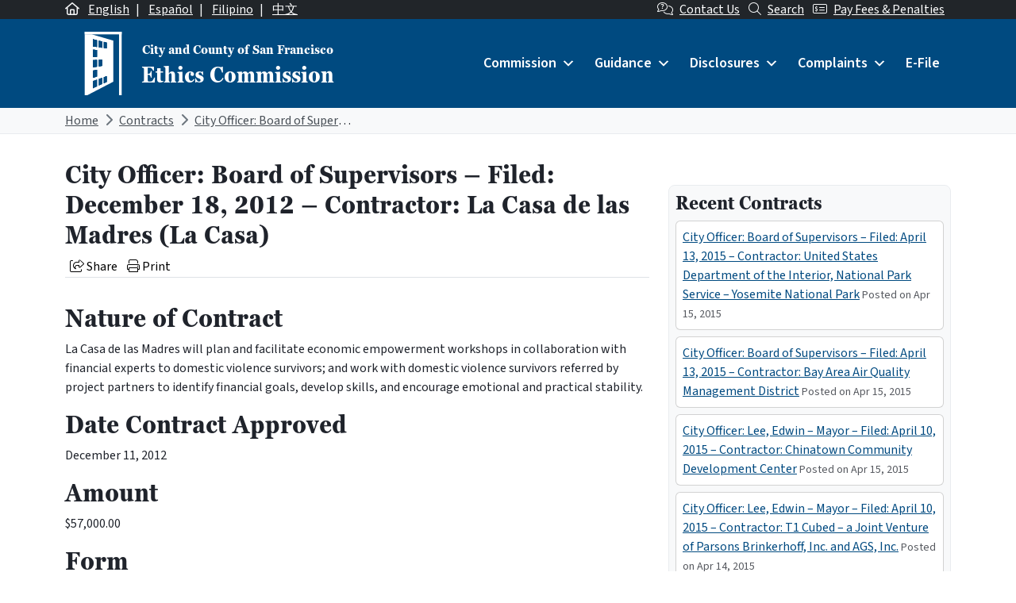

--- FILE ---
content_type: text/html; charset=UTF-8
request_url: https://sfethics.org/ethics/2013/01/city-officer-board-of-supervisors-filed-december-18-2012-contractor-la-casa-de-las-madres-la-casa.html
body_size: 30015
content:
<!DOCTYPE html>
<html lang="en-US">

<head>
	<meta charset="UTF-8">
	<meta name="viewport" content="width=device-width, initial-scale=1, shrink-to-fit=no">
	<link rel="profile" href="http://gmpg.org/xfn/11">
	<link rel="preconnect" href="https://fonts.googleapis.com">
	<link rel="preconnect" href="https://fonts.gstatic.com" crossorigin>
	<link href="https://fonts.googleapis.com/css2?family=Source+Sans+3:ital,wght@0,400;0,600;1,400;1,600&display=swap" rel="stylesheet">
	<link rel="stylesheet" href="https://use.typekit.net/xmn4unv.css">
	<!-- Google tag (gtag.js) -->
	<script async src="https://www.googletagmanager.com/gtag/js?id=UA-9554614-1"></script>
	<script>
		window.dataLayer = window.dataLayer || [];

		function gtag() {
			dataLayer.push(arguments);
		}
		gtag('js', new Date());

		gtag('config', 'UA-9554614-1');
	</script>
	<title>City Officer: Board of Supervisors &#8211; Filed: December 18, 2012 &#8211; Contractor: La Casa de las Madres (La Casa) &#8211; San Francisco Ethics Commission</title>
<meta name='robots' content='max-image-preview:large' />
<link rel="alternate" hreflang="en" href="https://sfethics.org/ethics/2013/01/city-officer-board-of-supervisors-filed-december-18-2012-contractor-la-casa-de-las-madres-la-casa.html" />
<link rel="alternate" hreflang="x-default" href="https://sfethics.org/ethics/2013/01/city-officer-board-of-supervisors-filed-december-18-2012-contractor-la-casa-de-las-madres-la-casa.html" />
<link rel='dns-prefetch' href='//secure.gravatar.com' />
<link rel='dns-prefetch' href='//kit.fontawesome.com' />
<link rel='dns-prefetch' href='//stats.wp.com' />
<link rel='dns-prefetch' href='//v0.wordpress.com' />
<link rel="alternate" type="application/rss+xml" title="San Francisco Ethics Commission &raquo; Feed" href="https://sfethics.org/feed" />
<link rel="alternate" type="application/rss+xml" title="San Francisco Ethics Commission &raquo; Comments Feed" href="https://sfethics.org/comments/feed" />
<link rel="alternate" title="oEmbed (JSON)" type="application/json+oembed" href="https://sfethics.org/wp-json/oembed/1.0/embed?url=https%3A%2F%2Fsfethics.org%2Fethics%2F2013%2F01%2Fcity-officer-board-of-supervisors-filed-december-18-2012-contractor-la-casa-de-las-madres-la-casa.html" />
<link rel="alternate" title="oEmbed (XML)" type="text/xml+oembed" href="https://sfethics.org/wp-json/oembed/1.0/embed?url=https%3A%2F%2Fsfethics.org%2Fethics%2F2013%2F01%2Fcity-officer-board-of-supervisors-filed-december-18-2012-contractor-la-casa-de-las-madres-la-casa.html&#038;format=xml" />
<style id='wp-img-auto-sizes-contain-inline-css'>
img:is([sizes=auto i],[sizes^="auto," i]){contain-intrinsic-size:3000px 1500px}
/*# sourceURL=wp-img-auto-sizes-contain-inline-css */
</style>
<style id='wp-emoji-styles-inline-css'>

	img.wp-smiley, img.emoji {
		display: inline !important;
		border: none !important;
		box-shadow: none !important;
		height: 1em !important;
		width: 1em !important;
		margin: 0 0.07em !important;
		vertical-align: -0.1em !important;
		background: none !important;
		padding: 0 !important;
	}
/*# sourceURL=wp-emoji-styles-inline-css */
</style>
<link rel='stylesheet' id='wp-block-library-css' href='https://sfethics.org/wp-includes/css/dist/block-library/style.min.css?ver=6.9' media='all' />
<style id='global-styles-inline-css'>
:root{--wp--preset--aspect-ratio--square: 1;--wp--preset--aspect-ratio--4-3: 4/3;--wp--preset--aspect-ratio--3-4: 3/4;--wp--preset--aspect-ratio--3-2: 3/2;--wp--preset--aspect-ratio--2-3: 2/3;--wp--preset--aspect-ratio--16-9: 16/9;--wp--preset--aspect-ratio--9-16: 9/16;--wp--preset--color--black: #000000;--wp--preset--color--cyan-bluish-gray: #abb8c3;--wp--preset--color--white: #ffffff;--wp--preset--color--pale-pink: #f78da7;--wp--preset--color--vivid-red: #cf2e2e;--wp--preset--color--luminous-vivid-orange: #ff6900;--wp--preset--color--luminous-vivid-amber: #fcb900;--wp--preset--color--light-green-cyan: #7bdcb5;--wp--preset--color--vivid-green-cyan: #00d084;--wp--preset--color--pale-cyan-blue: #8ed1fc;--wp--preset--color--vivid-cyan-blue: #0693e3;--wp--preset--color--vivid-purple: #9b51e0;--wp--preset--color--primary: #004A80;--wp--preset--color--secondary: #005A56;--wp--preset--color--tertiary: #3D408B;--wp--preset--color--warning: #8B1E1A;--wp--preset--color--info: #D5D9E0;--wp--preset--color--dark: #343a40;--wp--preset--gradient--vivid-cyan-blue-to-vivid-purple: linear-gradient(135deg,rgb(6,147,227) 0%,rgb(155,81,224) 100%);--wp--preset--gradient--light-green-cyan-to-vivid-green-cyan: linear-gradient(135deg,rgb(122,220,180) 0%,rgb(0,208,130) 100%);--wp--preset--gradient--luminous-vivid-amber-to-luminous-vivid-orange: linear-gradient(135deg,rgb(252,185,0) 0%,rgb(255,105,0) 100%);--wp--preset--gradient--luminous-vivid-orange-to-vivid-red: linear-gradient(135deg,rgb(255,105,0) 0%,rgb(207,46,46) 100%);--wp--preset--gradient--very-light-gray-to-cyan-bluish-gray: linear-gradient(135deg,rgb(238,238,238) 0%,rgb(169,184,195) 100%);--wp--preset--gradient--cool-to-warm-spectrum: linear-gradient(135deg,rgb(74,234,220) 0%,rgb(151,120,209) 20%,rgb(207,42,186) 40%,rgb(238,44,130) 60%,rgb(251,105,98) 80%,rgb(254,248,76) 100%);--wp--preset--gradient--blush-light-purple: linear-gradient(135deg,rgb(255,206,236) 0%,rgb(152,150,240) 100%);--wp--preset--gradient--blush-bordeaux: linear-gradient(135deg,rgb(254,205,165) 0%,rgb(254,45,45) 50%,rgb(107,0,62) 100%);--wp--preset--gradient--luminous-dusk: linear-gradient(135deg,rgb(255,203,112) 0%,rgb(199,81,192) 50%,rgb(65,88,208) 100%);--wp--preset--gradient--pale-ocean: linear-gradient(135deg,rgb(255,245,203) 0%,rgb(182,227,212) 50%,rgb(51,167,181) 100%);--wp--preset--gradient--electric-grass: linear-gradient(135deg,rgb(202,248,128) 0%,rgb(113,206,126) 100%);--wp--preset--gradient--midnight: linear-gradient(135deg,rgb(2,3,129) 0%,rgb(40,116,252) 100%);--wp--preset--font-size--small: 13px;--wp--preset--font-size--medium: 20px;--wp--preset--font-size--large: 36px;--wp--preset--font-size--x-large: 42px;--wp--preset--font-size--default: 1rem;--wp--preset--spacing--20: 0.44rem;--wp--preset--spacing--30: 0.67rem;--wp--preset--spacing--40: 1rem;--wp--preset--spacing--50: 1.5rem;--wp--preset--spacing--60: 2.25rem;--wp--preset--spacing--70: 3.38rem;--wp--preset--spacing--80: 5.06rem;--wp--preset--shadow--natural: 6px 6px 9px rgba(0, 0, 0, 0.2);--wp--preset--shadow--deep: 12px 12px 50px rgba(0, 0, 0, 0.4);--wp--preset--shadow--sharp: 6px 6px 0px rgba(0, 0, 0, 0.2);--wp--preset--shadow--outlined: 6px 6px 0px -3px rgb(255, 255, 255), 6px 6px rgb(0, 0, 0);--wp--preset--shadow--crisp: 6px 6px 0px rgb(0, 0, 0);}:root { --wp--style--global--content-size: 840px;--wp--style--global--wide-size: 1100px; }:where(body) { margin: 0; }.wp-site-blocks > .alignleft { float: left; margin-right: 2em; }.wp-site-blocks > .alignright { float: right; margin-left: 2em; }.wp-site-blocks > .aligncenter { justify-content: center; margin-left: auto; margin-right: auto; }:where(.is-layout-flex){gap: 0.5em;}:where(.is-layout-grid){gap: 0.5em;}.is-layout-flow > .alignleft{float: left;margin-inline-start: 0;margin-inline-end: 2em;}.is-layout-flow > .alignright{float: right;margin-inline-start: 2em;margin-inline-end: 0;}.is-layout-flow > .aligncenter{margin-left: auto !important;margin-right: auto !important;}.is-layout-constrained > .alignleft{float: left;margin-inline-start: 0;margin-inline-end: 2em;}.is-layout-constrained > .alignright{float: right;margin-inline-start: 2em;margin-inline-end: 0;}.is-layout-constrained > .aligncenter{margin-left: auto !important;margin-right: auto !important;}.is-layout-constrained > :where(:not(.alignleft):not(.alignright):not(.alignfull)){max-width: var(--wp--style--global--content-size);margin-left: auto !important;margin-right: auto !important;}.is-layout-constrained > .alignwide{max-width: var(--wp--style--global--wide-size);}body .is-layout-flex{display: flex;}.is-layout-flex{flex-wrap: wrap;align-items: center;}.is-layout-flex > :is(*, div){margin: 0;}body .is-layout-grid{display: grid;}.is-layout-grid > :is(*, div){margin: 0;}body{padding-top: 0px;padding-right: 0px;padding-bottom: 0px;padding-left: 0px;}a:where(:not(.wp-element-button)){text-decoration: underline;}:root :where(.wp-element-button, .wp-block-button__link){background-color: #32373c;border-width: 0;color: #fff;font-family: inherit;font-size: inherit;font-style: inherit;font-weight: inherit;letter-spacing: inherit;line-height: inherit;padding-top: calc(0.667em + 2px);padding-right: calc(1.333em + 2px);padding-bottom: calc(0.667em + 2px);padding-left: calc(1.333em + 2px);text-decoration: none;text-transform: inherit;}.has-black-color{color: var(--wp--preset--color--black) !important;}.has-cyan-bluish-gray-color{color: var(--wp--preset--color--cyan-bluish-gray) !important;}.has-white-color{color: var(--wp--preset--color--white) !important;}.has-pale-pink-color{color: var(--wp--preset--color--pale-pink) !important;}.has-vivid-red-color{color: var(--wp--preset--color--vivid-red) !important;}.has-luminous-vivid-orange-color{color: var(--wp--preset--color--luminous-vivid-orange) !important;}.has-luminous-vivid-amber-color{color: var(--wp--preset--color--luminous-vivid-amber) !important;}.has-light-green-cyan-color{color: var(--wp--preset--color--light-green-cyan) !important;}.has-vivid-green-cyan-color{color: var(--wp--preset--color--vivid-green-cyan) !important;}.has-pale-cyan-blue-color{color: var(--wp--preset--color--pale-cyan-blue) !important;}.has-vivid-cyan-blue-color{color: var(--wp--preset--color--vivid-cyan-blue) !important;}.has-vivid-purple-color{color: var(--wp--preset--color--vivid-purple) !important;}.has-primary-color{color: var(--wp--preset--color--primary) !important;}.has-secondary-color{color: var(--wp--preset--color--secondary) !important;}.has-tertiary-color{color: var(--wp--preset--color--tertiary) !important;}.has-warning-color{color: var(--wp--preset--color--warning) !important;}.has-info-color{color: var(--wp--preset--color--info) !important;}.has-dark-color{color: var(--wp--preset--color--dark) !important;}.has-black-background-color{background-color: var(--wp--preset--color--black) !important;}.has-cyan-bluish-gray-background-color{background-color: var(--wp--preset--color--cyan-bluish-gray) !important;}.has-white-background-color{background-color: var(--wp--preset--color--white) !important;}.has-pale-pink-background-color{background-color: var(--wp--preset--color--pale-pink) !important;}.has-vivid-red-background-color{background-color: var(--wp--preset--color--vivid-red) !important;}.has-luminous-vivid-orange-background-color{background-color: var(--wp--preset--color--luminous-vivid-orange) !important;}.has-luminous-vivid-amber-background-color{background-color: var(--wp--preset--color--luminous-vivid-amber) !important;}.has-light-green-cyan-background-color{background-color: var(--wp--preset--color--light-green-cyan) !important;}.has-vivid-green-cyan-background-color{background-color: var(--wp--preset--color--vivid-green-cyan) !important;}.has-pale-cyan-blue-background-color{background-color: var(--wp--preset--color--pale-cyan-blue) !important;}.has-vivid-cyan-blue-background-color{background-color: var(--wp--preset--color--vivid-cyan-blue) !important;}.has-vivid-purple-background-color{background-color: var(--wp--preset--color--vivid-purple) !important;}.has-primary-background-color{background-color: var(--wp--preset--color--primary) !important;}.has-secondary-background-color{background-color: var(--wp--preset--color--secondary) !important;}.has-tertiary-background-color{background-color: var(--wp--preset--color--tertiary) !important;}.has-warning-background-color{background-color: var(--wp--preset--color--warning) !important;}.has-info-background-color{background-color: var(--wp--preset--color--info) !important;}.has-dark-background-color{background-color: var(--wp--preset--color--dark) !important;}.has-black-border-color{border-color: var(--wp--preset--color--black) !important;}.has-cyan-bluish-gray-border-color{border-color: var(--wp--preset--color--cyan-bluish-gray) !important;}.has-white-border-color{border-color: var(--wp--preset--color--white) !important;}.has-pale-pink-border-color{border-color: var(--wp--preset--color--pale-pink) !important;}.has-vivid-red-border-color{border-color: var(--wp--preset--color--vivid-red) !important;}.has-luminous-vivid-orange-border-color{border-color: var(--wp--preset--color--luminous-vivid-orange) !important;}.has-luminous-vivid-amber-border-color{border-color: var(--wp--preset--color--luminous-vivid-amber) !important;}.has-light-green-cyan-border-color{border-color: var(--wp--preset--color--light-green-cyan) !important;}.has-vivid-green-cyan-border-color{border-color: var(--wp--preset--color--vivid-green-cyan) !important;}.has-pale-cyan-blue-border-color{border-color: var(--wp--preset--color--pale-cyan-blue) !important;}.has-vivid-cyan-blue-border-color{border-color: var(--wp--preset--color--vivid-cyan-blue) !important;}.has-vivid-purple-border-color{border-color: var(--wp--preset--color--vivid-purple) !important;}.has-primary-border-color{border-color: var(--wp--preset--color--primary) !important;}.has-secondary-border-color{border-color: var(--wp--preset--color--secondary) !important;}.has-tertiary-border-color{border-color: var(--wp--preset--color--tertiary) !important;}.has-warning-border-color{border-color: var(--wp--preset--color--warning) !important;}.has-info-border-color{border-color: var(--wp--preset--color--info) !important;}.has-dark-border-color{border-color: var(--wp--preset--color--dark) !important;}.has-vivid-cyan-blue-to-vivid-purple-gradient-background{background: var(--wp--preset--gradient--vivid-cyan-blue-to-vivid-purple) !important;}.has-light-green-cyan-to-vivid-green-cyan-gradient-background{background: var(--wp--preset--gradient--light-green-cyan-to-vivid-green-cyan) !important;}.has-luminous-vivid-amber-to-luminous-vivid-orange-gradient-background{background: var(--wp--preset--gradient--luminous-vivid-amber-to-luminous-vivid-orange) !important;}.has-luminous-vivid-orange-to-vivid-red-gradient-background{background: var(--wp--preset--gradient--luminous-vivid-orange-to-vivid-red) !important;}.has-very-light-gray-to-cyan-bluish-gray-gradient-background{background: var(--wp--preset--gradient--very-light-gray-to-cyan-bluish-gray) !important;}.has-cool-to-warm-spectrum-gradient-background{background: var(--wp--preset--gradient--cool-to-warm-spectrum) !important;}.has-blush-light-purple-gradient-background{background: var(--wp--preset--gradient--blush-light-purple) !important;}.has-blush-bordeaux-gradient-background{background: var(--wp--preset--gradient--blush-bordeaux) !important;}.has-luminous-dusk-gradient-background{background: var(--wp--preset--gradient--luminous-dusk) !important;}.has-pale-ocean-gradient-background{background: var(--wp--preset--gradient--pale-ocean) !important;}.has-electric-grass-gradient-background{background: var(--wp--preset--gradient--electric-grass) !important;}.has-midnight-gradient-background{background: var(--wp--preset--gradient--midnight) !important;}.has-small-font-size{font-size: var(--wp--preset--font-size--small) !important;}.has-medium-font-size{font-size: var(--wp--preset--font-size--medium) !important;}.has-large-font-size{font-size: var(--wp--preset--font-size--large) !important;}.has-x-large-font-size{font-size: var(--wp--preset--font-size--x-large) !important;}.has-default-font-size{font-size: var(--wp--preset--font-size--default) !important;}
/*# sourceURL=global-styles-inline-css */
</style>

<link rel='stylesheet' id='font-awesome-svg-styles-css' href='https://sfethics.org/wp-content/uploads/font-awesome/v6.7.2/css/svg-with-js.css' media='all' />
<style id='font-awesome-svg-styles-inline-css'>
   .wp-block-font-awesome-icon svg::before,
   .wp-rich-text-font-awesome-icon svg::before {content: unset;}
/*# sourceURL=font-awesome-svg-styles-inline-css */
</style>
<link rel='stylesheet' id='wpml-blocks-css' href='https://sfethics.org/wp-content/plugins/sitepress-multilingual-cms/dist/css/blocks/styles.css?ver=4.6.9' media='all' />
<link rel='stylesheet' id='wpml-legacy-post-translations-0-css' href='https://sfethics.org/wp-content/plugins/sitepress-multilingual-cms/templates/language-switchers/legacy-post-translations/style.min.css?ver=1' media='all' />
<link rel='stylesheet' id='dashicons-css' href='https://sfethics.org/wp-includes/css/dashicons.min.css?ver=6.9' media='all' />
<link rel='stylesheet' id='main-styles-css' href='https://sfethics.org/wp-content/themes/theme-sfethics2022/css/child-theme.min.css?ver=1769246098' media='all' />
<script id="wpml-cookie-js-extra">
var wpml_cookies = {"wp-wpml_current_language":{"value":"en","expires":1,"path":"/"}};
var wpml_cookies = {"wp-wpml_current_language":{"value":"en","expires":1,"path":"/"}};
//# sourceURL=wpml-cookie-js-extra
</script>
<script src="https://sfethics.org/wp-content/plugins/sitepress-multilingual-cms/res/js/cookies/language-cookie.js?ver=4.6.9" id="wpml-cookie-js" defer data-wp-strategy="defer"></script>
<script src="https://sfethics.org/wp-includes/js/jquery/jquery.min.js?ver=3.7.1" id="jquery-core-js"></script>
<script src="https://sfethics.org/wp-includes/js/jquery/jquery-migrate.min.js?ver=3.4.1" id="jquery-migrate-js"></script>
<script id="equal-height-columns-js-extra">
var equalHeightColumnElements = {"element-groups":{"1":{"selector":".equalheight","breakpoint":768}}};
//# sourceURL=equal-height-columns-js-extra
</script>
<script src="https://sfethics.org/wp-content/plugins/equal-height-columns/public/js/equal-height-columns-public.js?ver=1.2.0" id="equal-height-columns-js"></script>
<script defer crossorigin="anonymous" src="https://kit.fontawesome.com/8c40043890.js" id="font-awesome-official-js"></script>
<script id="wpml-browser-redirect-js-extra">
var wpml_browser_redirect_params = {"pageLanguage":"en","languageUrls":{"en_us":"https://sfethics.org/ethics/2013/01/city-officer-board-of-supervisors-filed-december-18-2012-contractor-la-casa-de-las-madres-la-casa.html","en":"https://sfethics.org/ethics/2013/01/city-officer-board-of-supervisors-filed-december-18-2012-contractor-la-casa-de-las-madres-la-casa.html","us":"https://sfethics.org/ethics/2013/01/city-officer-board-of-supervisors-filed-december-18-2012-contractor-la-casa-de-las-madres-la-casa.html"},"cookie":{"name":"_icl_visitor_lang_js","domain":"sfethics.org","path":"/","expiration":24}};
//# sourceURL=wpml-browser-redirect-js-extra
</script>
<script src="https://sfethics.org/wp-content/plugins/sitepress-multilingual-cms/dist/js/browser-redirect/app.js?ver=4.6.9" id="wpml-browser-redirect-js"></script>
<link rel="https://api.w.org/" href="https://sfethics.org/wp-json/" /><link rel="alternate" title="JSON" type="application/json" href="https://sfethics.org/wp-json/wp/v2/posts/1615" /><link rel="EditURI" type="application/rsd+xml" title="RSD" href="https://sfethics.org/xmlrpc.php?rsd" />
<meta name="generator" content="WordPress 6.9" />
<link rel="canonical" href="https://sfethics.org/ethics/2013/01/city-officer-board-of-supervisors-filed-december-18-2012-contractor-la-casa-de-las-madres-la-casa.html" />
<link rel='shortlink' href='https://wp.me/p8e6nN-q3' />
<meta name="generator" content="WPML ver:4.6.9 stt:61,1,66,2;" />
<meta name="generator" content="webp-uploads 2.5.1">
	<style>img#wpstats{display:none}</style>
		<meta name="mobile-web-app-capable" content="yes">
<meta name="apple-mobile-web-app-capable" content="yes">
<meta name="apple-mobile-web-app-title" content="San Francisco Ethics Commission - ">

<!-- Jetpack Open Graph Tags -->
<meta property="og:type" content="article" />
<meta property="og:title" content="City Officer: Board of Supervisors &#8211; Filed: December 18, 2012 &#8211; Contractor: La Casa de las Madres (La Casa)" />
<meta property="og:url" content="https://sfethics.org/ethics/2013/01/city-officer-board-of-supervisors-filed-december-18-2012-contractor-la-casa-de-las-madres-la-casa.html" />
<meta property="og:description" content="Nature of Contract La Casa de las Madres will plan and facilitate economic empowerment workshops in collaboration with financial experts to domestic violence survivors; and work with domestic viole…" />
<meta property="article:published_time" content="2013-01-03T13:25:20+00:00" />
<meta property="article:modified_time" content="2013-01-03T13:25:20+00:00" />
<meta property="og:site_name" content="San Francisco Ethics Commission" />
<meta property="og:image" content="https://sfethics.org/wp-content/uploads/2023/08/cropped-SocialMediaCircleReversed-1.png" />
<meta property="og:image:width" content="512" />
<meta property="og:image:height" content="512" />
<meta property="og:image:alt" content="" />
<meta property="og:locale" content="en_US" />
<meta name="twitter:text:title" content="City Officer: Board of Supervisors &#8211; Filed: December 18, 2012 &#8211; Contractor: La Casa de las Madres (La Casa)" />
<meta name="twitter:image" content="https://sfethics.org/wp-content/uploads/2023/08/cropped-SocialMediaCircleReversed-1-270x270.png" />
<meta name="twitter:card" content="summary" />

<!-- End Jetpack Open Graph Tags -->
<link rel="icon" href="https://sfethics.org/wp-content/uploads/2023/08/cropped-SocialMediaCircleReversed-1-32x32.png" sizes="32x32" />
<link rel="icon" href="https://sfethics.org/wp-content/uploads/2023/08/cropped-SocialMediaCircleReversed-1-192x192.png" sizes="192x192" />
<link rel="apple-touch-icon" href="https://sfethics.org/wp-content/uploads/2023/08/cropped-SocialMediaCircleReversed-1-180x180.png" />
<meta name="msapplication-TileImage" content="https://sfethics.org/wp-content/uploads/2023/08/cropped-SocialMediaCircleReversed-1-270x270.png" />
<style type="text/css">@charset "UTF-8";/** THIS FILE IS AUTOMATICALLY GENERATED - DO NOT MAKE MANUAL EDITS! **//** Custom CSS should be added to Mega Menu > Menu Themes > Custom Styling **/.mega-menu-last-modified-1742589693 {content: "Friday 21st March 2025 20:41:33 UTC";}#mega-menu-wrap-primary, #mega-menu-wrap-primary #mega-menu-primary, #mega-menu-wrap-primary #mega-menu-primary ul.mega-sub-menu, #mega-menu-wrap-primary #mega-menu-primary li.mega-menu-item, #mega-menu-wrap-primary #mega-menu-primary li.mega-menu-row, #mega-menu-wrap-primary #mega-menu-primary li.mega-menu-column, #mega-menu-wrap-primary #mega-menu-primary a.mega-menu-link, #mega-menu-wrap-primary #mega-menu-primary span.mega-menu-badge {transition: none;border-radius: 0;box-shadow: none;background: none;border: 0;bottom: auto;box-sizing: border-box;clip: auto;color: #666;display: block;float: none;font-family: inherit;font-size: 14px;height: auto;left: auto;line-height: 1.7;list-style-type: none;margin: 0;min-height: auto;max-height: none;min-width: auto;max-width: none;opacity: 1;outline: none;overflow: visible;padding: 0;position: relative;pointer-events: auto;right: auto;text-align: left;text-decoration: none;text-indent: 0;text-transform: none;transform: none;top: auto;vertical-align: baseline;visibility: inherit;width: auto;word-wrap: break-word;white-space: normal;}#mega-menu-wrap-primary:before, #mega-menu-wrap-primary:after, #mega-menu-wrap-primary #mega-menu-primary:before, #mega-menu-wrap-primary #mega-menu-primary:after, #mega-menu-wrap-primary #mega-menu-primary ul.mega-sub-menu:before, #mega-menu-wrap-primary #mega-menu-primary ul.mega-sub-menu:after, #mega-menu-wrap-primary #mega-menu-primary li.mega-menu-item:before, #mega-menu-wrap-primary #mega-menu-primary li.mega-menu-item:after, #mega-menu-wrap-primary #mega-menu-primary li.mega-menu-row:before, #mega-menu-wrap-primary #mega-menu-primary li.mega-menu-row:after, #mega-menu-wrap-primary #mega-menu-primary li.mega-menu-column:before, #mega-menu-wrap-primary #mega-menu-primary li.mega-menu-column:after, #mega-menu-wrap-primary #mega-menu-primary a.mega-menu-link:before, #mega-menu-wrap-primary #mega-menu-primary a.mega-menu-link:after, #mega-menu-wrap-primary #mega-menu-primary span.mega-menu-badge:before, #mega-menu-wrap-primary #mega-menu-primary span.mega-menu-badge:after {display: none;}#mega-menu-wrap-primary {border-radius: 0;}@media only screen and (min-width: 992px) {#mega-menu-wrap-primary {background: #004a80;}}#mega-menu-wrap-primary.mega-keyboard-navigation .mega-menu-toggle:focus, #mega-menu-wrap-primary.mega-keyboard-navigation .mega-toggle-block:focus, #mega-menu-wrap-primary.mega-keyboard-navigation .mega-toggle-block a:focus, #mega-menu-wrap-primary.mega-keyboard-navigation .mega-toggle-block .mega-search input[type=text]:focus, #mega-menu-wrap-primary.mega-keyboard-navigation .mega-toggle-block button.mega-toggle-animated:focus, #mega-menu-wrap-primary.mega-keyboard-navigation #mega-menu-primary a:focus, #mega-menu-wrap-primary.mega-keyboard-navigation #mega-menu-primary span:focus, #mega-menu-wrap-primary.mega-keyboard-navigation #mega-menu-primary input:focus, #mega-menu-wrap-primary.mega-keyboard-navigation #mega-menu-primary li.mega-menu-item a.mega-menu-link:focus, #mega-menu-wrap-primary.mega-keyboard-navigation #mega-menu-primary form.mega-search-open:has(input[type=text]:focus) {outline-style: solid;outline-width: 3px;outline-color: #109cde;outline-offset: -3px;}#mega-menu-wrap-primary.mega-keyboard-navigation .mega-toggle-block button.mega-toggle-animated:focus {outline-offset: 2px;}#mega-menu-wrap-primary.mega-keyboard-navigation > li.mega-menu-item > a.mega-menu-link:focus {background: #002343;color: #ffffff;font-weight: inherit;text-decoration: none;border-color: #fff;}@media only screen and (max-width: 991px) {#mega-menu-wrap-primary.mega-keyboard-navigation > li.mega-menu-item > a.mega-menu-link:focus {color: #ffffff;background: #004687;}}#mega-menu-wrap-primary #mega-menu-primary {text-align: left;padding: 0px 0px 0px 0px;}#mega-menu-wrap-primary #mega-menu-primary a.mega-menu-link {cursor: pointer;display: inline;}#mega-menu-wrap-primary #mega-menu-primary a.mega-menu-link .mega-description-group {vertical-align: middle;display: inline-block;transition: none;}#mega-menu-wrap-primary #mega-menu-primary a.mega-menu-link .mega-description-group .mega-menu-title, #mega-menu-wrap-primary #mega-menu-primary a.mega-menu-link .mega-description-group .mega-menu-description {transition: none;line-height: 1.5;display: block;}#mega-menu-wrap-primary #mega-menu-primary a.mega-menu-link .mega-description-group .mega-menu-description {font-style: italic;font-size: 0.8em;text-transform: none;font-weight: normal;}#mega-menu-wrap-primary #mega-menu-primary li.mega-menu-megamenu li.mega-menu-item.mega-icon-left.mega-has-description.mega-has-icon > a.mega-menu-link {display: flex;align-items: center;}#mega-menu-wrap-primary #mega-menu-primary li.mega-menu-megamenu li.mega-menu-item.mega-icon-left.mega-has-description.mega-has-icon > a.mega-menu-link:before {flex: 0 0 auto;align-self: flex-start;}#mega-menu-wrap-primary #mega-menu-primary li.mega-menu-tabbed.mega-menu-megamenu > ul.mega-sub-menu > li.mega-menu-item.mega-icon-left.mega-has-description.mega-has-icon > a.mega-menu-link {display: block;}#mega-menu-wrap-primary #mega-menu-primary li.mega-menu-item.mega-icon-top > a.mega-menu-link {display: table-cell;vertical-align: middle;line-height: initial;}#mega-menu-wrap-primary #mega-menu-primary li.mega-menu-item.mega-icon-top > a.mega-menu-link:before {display: block;margin: 0 0 6px 0;text-align: center;}#mega-menu-wrap-primary #mega-menu-primary li.mega-menu-item.mega-icon-top > a.mega-menu-link > span.mega-title-below {display: inline-block;transition: none;}@media only screen and (max-width: 991px) {#mega-menu-wrap-primary #mega-menu-primary > li.mega-menu-item.mega-icon-top > a.mega-menu-link {display: block;line-height: 40px;}#mega-menu-wrap-primary #mega-menu-primary > li.mega-menu-item.mega-icon-top > a.mega-menu-link:before {display: inline-block;margin: 0 6px 0 0;text-align: left;}}#mega-menu-wrap-primary #mega-menu-primary li.mega-menu-item.mega-icon-right > a.mega-menu-link:before {float: right;margin: 0 0 0 6px;}#mega-menu-wrap-primary #mega-menu-primary > li.mega-animating > ul.mega-sub-menu {pointer-events: none;}#mega-menu-wrap-primary #mega-menu-primary li.mega-disable-link > a.mega-menu-link, #mega-menu-wrap-primary #mega-menu-primary li.mega-menu-megamenu li.mega-disable-link > a.mega-menu-link {cursor: inherit;}#mega-menu-wrap-primary #mega-menu-primary li.mega-menu-item-has-children.mega-disable-link > a.mega-menu-link, #mega-menu-wrap-primary #mega-menu-primary li.mega-menu-megamenu > li.mega-menu-item-has-children.mega-disable-link > a.mega-menu-link {cursor: pointer;}#mega-menu-wrap-primary #mega-menu-primary p {margin-bottom: 10px;}#mega-menu-wrap-primary #mega-menu-primary input, #mega-menu-wrap-primary #mega-menu-primary img {max-width: 100%;}#mega-menu-wrap-primary #mega-menu-primary li.mega-menu-item > ul.mega-sub-menu {display: block;visibility: hidden;opacity: 1;pointer-events: auto;}@media only screen and (max-width: 991px) {#mega-menu-wrap-primary #mega-menu-primary li.mega-menu-item > ul.mega-sub-menu {display: none;visibility: visible;opacity: 1;}#mega-menu-wrap-primary #mega-menu-primary li.mega-menu-item.mega-toggle-on > ul.mega-sub-menu, #mega-menu-wrap-primary #mega-menu-primary li.mega-menu-megamenu.mega-menu-item.mega-toggle-on ul.mega-sub-menu {display: block;}#mega-menu-wrap-primary #mega-menu-primary li.mega-menu-megamenu.mega-menu-item.mega-toggle-on li.mega-hide-sub-menu-on-mobile > ul.mega-sub-menu, #mega-menu-wrap-primary #mega-menu-primary li.mega-hide-sub-menu-on-mobile > ul.mega-sub-menu {display: none;}}@media only screen and (min-width: 992px) {#mega-menu-wrap-primary #mega-menu-primary[data-effect="fade"] li.mega-menu-item > ul.mega-sub-menu {opacity: 0;transition: opacity 200ms ease-in, visibility 200ms ease-in;}#mega-menu-wrap-primary #mega-menu-primary[data-effect="fade"].mega-no-js li.mega-menu-item:hover > ul.mega-sub-menu, #mega-menu-wrap-primary #mega-menu-primary[data-effect="fade"].mega-no-js li.mega-menu-item:focus > ul.mega-sub-menu, #mega-menu-wrap-primary #mega-menu-primary[data-effect="fade"] li.mega-menu-item.mega-toggle-on > ul.mega-sub-menu, #mega-menu-wrap-primary #mega-menu-primary[data-effect="fade"] li.mega-menu-item.mega-menu-megamenu.mega-toggle-on ul.mega-sub-menu {opacity: 1;}#mega-menu-wrap-primary #mega-menu-primary[data-effect="fade_up"] li.mega-menu-item.mega-menu-megamenu > ul.mega-sub-menu, #mega-menu-wrap-primary #mega-menu-primary[data-effect="fade_up"] li.mega-menu-item.mega-menu-flyout ul.mega-sub-menu {opacity: 0;transform: translate(0, 10px);transition: opacity 200ms ease-in, transform 200ms ease-in, visibility 200ms ease-in;}#mega-menu-wrap-primary #mega-menu-primary[data-effect="fade_up"].mega-no-js li.mega-menu-item:hover > ul.mega-sub-menu, #mega-menu-wrap-primary #mega-menu-primary[data-effect="fade_up"].mega-no-js li.mega-menu-item:focus > ul.mega-sub-menu, #mega-menu-wrap-primary #mega-menu-primary[data-effect="fade_up"] li.mega-menu-item.mega-toggle-on > ul.mega-sub-menu, #mega-menu-wrap-primary #mega-menu-primary[data-effect="fade_up"] li.mega-menu-item.mega-menu-megamenu.mega-toggle-on ul.mega-sub-menu {opacity: 1;transform: translate(0, 0);}#mega-menu-wrap-primary #mega-menu-primary[data-effect="slide_up"] li.mega-menu-item.mega-menu-megamenu > ul.mega-sub-menu, #mega-menu-wrap-primary #mega-menu-primary[data-effect="slide_up"] li.mega-menu-item.mega-menu-flyout ul.mega-sub-menu {transform: translate(0, 10px);transition: transform 200ms ease-in, visibility 200ms ease-in;}#mega-menu-wrap-primary #mega-menu-primary[data-effect="slide_up"].mega-no-js li.mega-menu-item:hover > ul.mega-sub-menu, #mega-menu-wrap-primary #mega-menu-primary[data-effect="slide_up"].mega-no-js li.mega-menu-item:focus > ul.mega-sub-menu, #mega-menu-wrap-primary #mega-menu-primary[data-effect="slide_up"] li.mega-menu-item.mega-toggle-on > ul.mega-sub-menu, #mega-menu-wrap-primary #mega-menu-primary[data-effect="slide_up"] li.mega-menu-item.mega-menu-megamenu.mega-toggle-on ul.mega-sub-menu {transform: translate(0, 0);}}#mega-menu-wrap-primary #mega-menu-primary li.mega-menu-item.mega-menu-megamenu ul.mega-sub-menu li.mega-collapse-children > ul.mega-sub-menu {display: none;}#mega-menu-wrap-primary #mega-menu-primary li.mega-menu-item.mega-menu-megamenu ul.mega-sub-menu li.mega-collapse-children.mega-toggle-on > ul.mega-sub-menu {display: block;}#mega-menu-wrap-primary #mega-menu-primary.mega-no-js li.mega-menu-item:hover > ul.mega-sub-menu, #mega-menu-wrap-primary #mega-menu-primary.mega-no-js li.mega-menu-item:focus > ul.mega-sub-menu, #mega-menu-wrap-primary #mega-menu-primary li.mega-menu-item.mega-toggle-on > ul.mega-sub-menu {visibility: visible;}#mega-menu-wrap-primary #mega-menu-primary li.mega-menu-item.mega-menu-megamenu ul.mega-sub-menu ul.mega-sub-menu {visibility: inherit;opacity: 1;display: block;}#mega-menu-wrap-primary #mega-menu-primary li.mega-menu-item.mega-menu-megamenu ul.mega-sub-menu li.mega-1-columns > ul.mega-sub-menu > li.mega-menu-item {float: left;width: 100%;}#mega-menu-wrap-primary #mega-menu-primary li.mega-menu-item.mega-menu-megamenu ul.mega-sub-menu li.mega-2-columns > ul.mega-sub-menu > li.mega-menu-item {float: left;width: 50%;}#mega-menu-wrap-primary #mega-menu-primary li.mega-menu-item.mega-menu-megamenu ul.mega-sub-menu li.mega-3-columns > ul.mega-sub-menu > li.mega-menu-item {float: left;width: 33.3333333333%;}#mega-menu-wrap-primary #mega-menu-primary li.mega-menu-item.mega-menu-megamenu ul.mega-sub-menu li.mega-4-columns > ul.mega-sub-menu > li.mega-menu-item {float: left;width: 25%;}#mega-menu-wrap-primary #mega-menu-primary li.mega-menu-item.mega-menu-megamenu ul.mega-sub-menu li.mega-5-columns > ul.mega-sub-menu > li.mega-menu-item {float: left;width: 20%;}#mega-menu-wrap-primary #mega-menu-primary li.mega-menu-item.mega-menu-megamenu ul.mega-sub-menu li.mega-6-columns > ul.mega-sub-menu > li.mega-menu-item {float: left;width: 16.6666666667%;}#mega-menu-wrap-primary #mega-menu-primary li.mega-menu-item a[class^="dashicons"]:before {font-family: dashicons;}#mega-menu-wrap-primary #mega-menu-primary li.mega-menu-item a.mega-menu-link:before {display: inline-block;font: inherit;font-family: dashicons;position: static;margin: 0 6px 0 0px;vertical-align: top;-webkit-font-smoothing: antialiased;-moz-osx-font-smoothing: grayscale;color: inherit;background: transparent;height: auto;width: auto;top: auto;}#mega-menu-wrap-primary #mega-menu-primary li.mega-menu-item.mega-hide-text a.mega-menu-link:before {margin: 0;}#mega-menu-wrap-primary #mega-menu-primary li.mega-menu-item.mega-hide-text li.mega-menu-item a.mega-menu-link:before {margin: 0 6px 0 0;}#mega-menu-wrap-primary #mega-menu-primary li.mega-align-bottom-left.mega-toggle-on > a.mega-menu-link {border-radius: 0.25rem 0.25rem 0px 0px;}#mega-menu-wrap-primary #mega-menu-primary li.mega-align-bottom-right > ul.mega-sub-menu {right: 0;}#mega-menu-wrap-primary #mega-menu-primary li.mega-align-bottom-right.mega-toggle-on > a.mega-menu-link {border-radius: 0.25rem 0.25rem 0px 0px;}@media only screen and (min-width: 992px) {#mega-menu-wrap-primary #mega-menu-primary > li.mega-menu-megamenu.mega-menu-item {position: static;}}#mega-menu-wrap-primary #mega-menu-primary > li.mega-menu-item {margin: 0 0.25rem 0 0;display: inline-block;height: auto;vertical-align: middle;}#mega-menu-wrap-primary #mega-menu-primary > li.mega-menu-item.mega-item-align-right {float: right;}@media only screen and (min-width: 992px) {#mega-menu-wrap-primary #mega-menu-primary > li.mega-menu-item.mega-item-align-right {margin: 0 0 0 0.25rem;}}@media only screen and (min-width: 992px) {#mega-menu-wrap-primary #mega-menu-primary > li.mega-menu-item.mega-item-align-float-left {float: left;}}@media only screen and (min-width: 992px) {#mega-menu-wrap-primary #mega-menu-primary > li.mega-menu-item > a.mega-menu-link:hover, #mega-menu-wrap-primary #mega-menu-primary > li.mega-menu-item > a.mega-menu-link:focus {background: #002343;color: #ffffff;font-weight: inherit;text-decoration: none;border-color: #fff;}}#mega-menu-wrap-primary #mega-menu-primary > li.mega-menu-item.mega-toggle-on > a.mega-menu-link {background: #002343;color: #ffffff;font-weight: inherit;text-decoration: none;border-color: #fff;}@media only screen and (max-width: 991px) {#mega-menu-wrap-primary #mega-menu-primary > li.mega-menu-item.mega-toggle-on > a.mega-menu-link {color: #ffffff;background: #004687;}}#mega-menu-wrap-primary #mega-menu-primary > li.mega-menu-item.mega-current-menu-item > a.mega-menu-link, #mega-menu-wrap-primary #mega-menu-primary > li.mega-menu-item.mega-current-menu-ancestor > a.mega-menu-link, #mega-menu-wrap-primary #mega-menu-primary > li.mega-menu-item.mega-current-page-ancestor > a.mega-menu-link {background: #002343;color: #ffffff;font-weight: inherit;text-decoration: none;border-color: #fff;}@media only screen and (max-width: 991px) {#mega-menu-wrap-primary #mega-menu-primary > li.mega-menu-item.mega-current-menu-item > a.mega-menu-link, #mega-menu-wrap-primary #mega-menu-primary > li.mega-menu-item.mega-current-menu-ancestor > a.mega-menu-link, #mega-menu-wrap-primary #mega-menu-primary > li.mega-menu-item.mega-current-page-ancestor > a.mega-menu-link {color: #ffffff;background: #004687;}}#mega-menu-wrap-primary #mega-menu-primary > li.mega-menu-item > a.mega-menu-link {line-height: 40px;height: 40px;padding: 0px 10px 0px 10px;vertical-align: baseline;width: auto;display: block;color: #ffffff;text-transform: none;text-decoration: none;text-align: left;background: rgba(0, 0, 0, 0);border-top: 0 solid white;border-left: 0 solid white;border-right: 0 solid white;border-bottom: 0 solid white;border-radius: 0.25rem 0.25rem 0.25rem 0.25rem;font-family: inherit;font-size: 18px;font-weight: inherit;outline: none;}@media only screen and (min-width: 992px) {#mega-menu-wrap-primary #mega-menu-primary > li.mega-menu-item.mega-multi-line > a.mega-menu-link {line-height: inherit;display: table-cell;vertical-align: middle;}}@media only screen and (max-width: 991px) {#mega-menu-wrap-primary #mega-menu-primary > li.mega-menu-item.mega-multi-line > a.mega-menu-link br {display: none;}}@media only screen and (max-width: 991px) {#mega-menu-wrap-primary #mega-menu-primary > li.mega-menu-item {display: list-item;margin: 0;clear: both;border: 0;}#mega-menu-wrap-primary #mega-menu-primary > li.mega-menu-item.mega-item-align-right {float: none;}#mega-menu-wrap-primary #mega-menu-primary > li.mega-menu-item > a.mega-menu-link {border-radius: 0;border: 0;margin: 0;line-height: 40px;height: 40px;padding: 0 10px;background: transparent;text-align: left;color: #ffffff;font-size: 18px;}}#mega-menu-wrap-primary #mega-menu-primary li.mega-menu-megamenu > ul.mega-sub-menu > li.mega-menu-row {width: 100%;float: left;}#mega-menu-wrap-primary #mega-menu-primary li.mega-menu-megamenu > ul.mega-sub-menu > li.mega-menu-row .mega-menu-column {float: left;min-height: 1px;}@media only screen and (min-width: 992px) {#mega-menu-wrap-primary #mega-menu-primary li.mega-menu-megamenu > ul.mega-sub-menu > li.mega-menu-row > ul.mega-sub-menu > li.mega-menu-columns-1-of-1 {width: 100%;}#mega-menu-wrap-primary #mega-menu-primary li.mega-menu-megamenu > ul.mega-sub-menu > li.mega-menu-row > ul.mega-sub-menu > li.mega-menu-columns-1-of-2 {width: 50%;}#mega-menu-wrap-primary #mega-menu-primary li.mega-menu-megamenu > ul.mega-sub-menu > li.mega-menu-row > ul.mega-sub-menu > li.mega-menu-columns-2-of-2 {width: 100%;}#mega-menu-wrap-primary #mega-menu-primary li.mega-menu-megamenu > ul.mega-sub-menu > li.mega-menu-row > ul.mega-sub-menu > li.mega-menu-columns-1-of-3 {width: 33.3333333333%;}#mega-menu-wrap-primary #mega-menu-primary li.mega-menu-megamenu > ul.mega-sub-menu > li.mega-menu-row > ul.mega-sub-menu > li.mega-menu-columns-2-of-3 {width: 66.6666666667%;}#mega-menu-wrap-primary #mega-menu-primary li.mega-menu-megamenu > ul.mega-sub-menu > li.mega-menu-row > ul.mega-sub-menu > li.mega-menu-columns-3-of-3 {width: 100%;}#mega-menu-wrap-primary #mega-menu-primary li.mega-menu-megamenu > ul.mega-sub-menu > li.mega-menu-row > ul.mega-sub-menu > li.mega-menu-columns-1-of-4 {width: 25%;}#mega-menu-wrap-primary #mega-menu-primary li.mega-menu-megamenu > ul.mega-sub-menu > li.mega-menu-row > ul.mega-sub-menu > li.mega-menu-columns-2-of-4 {width: 50%;}#mega-menu-wrap-primary #mega-menu-primary li.mega-menu-megamenu > ul.mega-sub-menu > li.mega-menu-row > ul.mega-sub-menu > li.mega-menu-columns-3-of-4 {width: 75%;}#mega-menu-wrap-primary #mega-menu-primary li.mega-menu-megamenu > ul.mega-sub-menu > li.mega-menu-row > ul.mega-sub-menu > li.mega-menu-columns-4-of-4 {width: 100%;}#mega-menu-wrap-primary #mega-menu-primary li.mega-menu-megamenu > ul.mega-sub-menu > li.mega-menu-row > ul.mega-sub-menu > li.mega-menu-columns-1-of-5 {width: 20%;}#mega-menu-wrap-primary #mega-menu-primary li.mega-menu-megamenu > ul.mega-sub-menu > li.mega-menu-row > ul.mega-sub-menu > li.mega-menu-columns-2-of-5 {width: 40%;}#mega-menu-wrap-primary #mega-menu-primary li.mega-menu-megamenu > ul.mega-sub-menu > li.mega-menu-row > ul.mega-sub-menu > li.mega-menu-columns-3-of-5 {width: 60%;}#mega-menu-wrap-primary #mega-menu-primary li.mega-menu-megamenu > ul.mega-sub-menu > li.mega-menu-row > ul.mega-sub-menu > li.mega-menu-columns-4-of-5 {width: 80%;}#mega-menu-wrap-primary #mega-menu-primary li.mega-menu-megamenu > ul.mega-sub-menu > li.mega-menu-row > ul.mega-sub-menu > li.mega-menu-columns-5-of-5 {width: 100%;}#mega-menu-wrap-primary #mega-menu-primary li.mega-menu-megamenu > ul.mega-sub-menu > li.mega-menu-row > ul.mega-sub-menu > li.mega-menu-columns-1-of-6 {width: 16.6666666667%;}#mega-menu-wrap-primary #mega-menu-primary li.mega-menu-megamenu > ul.mega-sub-menu > li.mega-menu-row > ul.mega-sub-menu > li.mega-menu-columns-2-of-6 {width: 33.3333333333%;}#mega-menu-wrap-primary #mega-menu-primary li.mega-menu-megamenu > ul.mega-sub-menu > li.mega-menu-row > ul.mega-sub-menu > li.mega-menu-columns-3-of-6 {width: 50%;}#mega-menu-wrap-primary #mega-menu-primary li.mega-menu-megamenu > ul.mega-sub-menu > li.mega-menu-row > ul.mega-sub-menu > li.mega-menu-columns-4-of-6 {width: 66.6666666667%;}#mega-menu-wrap-primary #mega-menu-primary li.mega-menu-megamenu > ul.mega-sub-menu > li.mega-menu-row > ul.mega-sub-menu > li.mega-menu-columns-5-of-6 {width: 83.3333333333%;}#mega-menu-wrap-primary #mega-menu-primary li.mega-menu-megamenu > ul.mega-sub-menu > li.mega-menu-row > ul.mega-sub-menu > li.mega-menu-columns-6-of-6 {width: 100%;}#mega-menu-wrap-primary #mega-menu-primary li.mega-menu-megamenu > ul.mega-sub-menu > li.mega-menu-row > ul.mega-sub-menu > li.mega-menu-columns-1-of-7 {width: 14.2857142857%;}#mega-menu-wrap-primary #mega-menu-primary li.mega-menu-megamenu > ul.mega-sub-menu > li.mega-menu-row > ul.mega-sub-menu > li.mega-menu-columns-2-of-7 {width: 28.5714285714%;}#mega-menu-wrap-primary #mega-menu-primary li.mega-menu-megamenu > ul.mega-sub-menu > li.mega-menu-row > ul.mega-sub-menu > li.mega-menu-columns-3-of-7 {width: 42.8571428571%;}#mega-menu-wrap-primary #mega-menu-primary li.mega-menu-megamenu > ul.mega-sub-menu > li.mega-menu-row > ul.mega-sub-menu > li.mega-menu-columns-4-of-7 {width: 57.1428571429%;}#mega-menu-wrap-primary #mega-menu-primary li.mega-menu-megamenu > ul.mega-sub-menu > li.mega-menu-row > ul.mega-sub-menu > li.mega-menu-columns-5-of-7 {width: 71.4285714286%;}#mega-menu-wrap-primary #mega-menu-primary li.mega-menu-megamenu > ul.mega-sub-menu > li.mega-menu-row > ul.mega-sub-menu > li.mega-menu-columns-6-of-7 {width: 85.7142857143%;}#mega-menu-wrap-primary #mega-menu-primary li.mega-menu-megamenu > ul.mega-sub-menu > li.mega-menu-row > ul.mega-sub-menu > li.mega-menu-columns-7-of-7 {width: 100%;}#mega-menu-wrap-primary #mega-menu-primary li.mega-menu-megamenu > ul.mega-sub-menu > li.mega-menu-row > ul.mega-sub-menu > li.mega-menu-columns-1-of-8 {width: 12.5%;}#mega-menu-wrap-primary #mega-menu-primary li.mega-menu-megamenu > ul.mega-sub-menu > li.mega-menu-row > ul.mega-sub-menu > li.mega-menu-columns-2-of-8 {width: 25%;}#mega-menu-wrap-primary #mega-menu-primary li.mega-menu-megamenu > ul.mega-sub-menu > li.mega-menu-row > ul.mega-sub-menu > li.mega-menu-columns-3-of-8 {width: 37.5%;}#mega-menu-wrap-primary #mega-menu-primary li.mega-menu-megamenu > ul.mega-sub-menu > li.mega-menu-row > ul.mega-sub-menu > li.mega-menu-columns-4-of-8 {width: 50%;}#mega-menu-wrap-primary #mega-menu-primary li.mega-menu-megamenu > ul.mega-sub-menu > li.mega-menu-row > ul.mega-sub-menu > li.mega-menu-columns-5-of-8 {width: 62.5%;}#mega-menu-wrap-primary #mega-menu-primary li.mega-menu-megamenu > ul.mega-sub-menu > li.mega-menu-row > ul.mega-sub-menu > li.mega-menu-columns-6-of-8 {width: 75%;}#mega-menu-wrap-primary #mega-menu-primary li.mega-menu-megamenu > ul.mega-sub-menu > li.mega-menu-row > ul.mega-sub-menu > li.mega-menu-columns-7-of-8 {width: 87.5%;}#mega-menu-wrap-primary #mega-menu-primary li.mega-menu-megamenu > ul.mega-sub-menu > li.mega-menu-row > ul.mega-sub-menu > li.mega-menu-columns-8-of-8 {width: 100%;}#mega-menu-wrap-primary #mega-menu-primary li.mega-menu-megamenu > ul.mega-sub-menu > li.mega-menu-row > ul.mega-sub-menu > li.mega-menu-columns-1-of-9 {width: 11.1111111111%;}#mega-menu-wrap-primary #mega-menu-primary li.mega-menu-megamenu > ul.mega-sub-menu > li.mega-menu-row > ul.mega-sub-menu > li.mega-menu-columns-2-of-9 {width: 22.2222222222%;}#mega-menu-wrap-primary #mega-menu-primary li.mega-menu-megamenu > ul.mega-sub-menu > li.mega-menu-row > ul.mega-sub-menu > li.mega-menu-columns-3-of-9 {width: 33.3333333333%;}#mega-menu-wrap-primary #mega-menu-primary li.mega-menu-megamenu > ul.mega-sub-menu > li.mega-menu-row > ul.mega-sub-menu > li.mega-menu-columns-4-of-9 {width: 44.4444444444%;}#mega-menu-wrap-primary #mega-menu-primary li.mega-menu-megamenu > ul.mega-sub-menu > li.mega-menu-row > ul.mega-sub-menu > li.mega-menu-columns-5-of-9 {width: 55.5555555556%;}#mega-menu-wrap-primary #mega-menu-primary li.mega-menu-megamenu > ul.mega-sub-menu > li.mega-menu-row > ul.mega-sub-menu > li.mega-menu-columns-6-of-9 {width: 66.6666666667%;}#mega-menu-wrap-primary #mega-menu-primary li.mega-menu-megamenu > ul.mega-sub-menu > li.mega-menu-row > ul.mega-sub-menu > li.mega-menu-columns-7-of-9 {width: 77.7777777778%;}#mega-menu-wrap-primary #mega-menu-primary li.mega-menu-megamenu > ul.mega-sub-menu > li.mega-menu-row > ul.mega-sub-menu > li.mega-menu-columns-8-of-9 {width: 88.8888888889%;}#mega-menu-wrap-primary #mega-menu-primary li.mega-menu-megamenu > ul.mega-sub-menu > li.mega-menu-row > ul.mega-sub-menu > li.mega-menu-columns-9-of-9 {width: 100%;}#mega-menu-wrap-primary #mega-menu-primary li.mega-menu-megamenu > ul.mega-sub-menu > li.mega-menu-row > ul.mega-sub-menu > li.mega-menu-columns-1-of-10 {width: 10%;}#mega-menu-wrap-primary #mega-menu-primary li.mega-menu-megamenu > ul.mega-sub-menu > li.mega-menu-row > ul.mega-sub-menu > li.mega-menu-columns-2-of-10 {width: 20%;}#mega-menu-wrap-primary #mega-menu-primary li.mega-menu-megamenu > ul.mega-sub-menu > li.mega-menu-row > ul.mega-sub-menu > li.mega-menu-columns-3-of-10 {width: 30%;}#mega-menu-wrap-primary #mega-menu-primary li.mega-menu-megamenu > ul.mega-sub-menu > li.mega-menu-row > ul.mega-sub-menu > li.mega-menu-columns-4-of-10 {width: 40%;}#mega-menu-wrap-primary #mega-menu-primary li.mega-menu-megamenu > ul.mega-sub-menu > li.mega-menu-row > ul.mega-sub-menu > li.mega-menu-columns-5-of-10 {width: 50%;}#mega-menu-wrap-primary #mega-menu-primary li.mega-menu-megamenu > ul.mega-sub-menu > li.mega-menu-row > ul.mega-sub-menu > li.mega-menu-columns-6-of-10 {width: 60%;}#mega-menu-wrap-primary #mega-menu-primary li.mega-menu-megamenu > ul.mega-sub-menu > li.mega-menu-row > ul.mega-sub-menu > li.mega-menu-columns-7-of-10 {width: 70%;}#mega-menu-wrap-primary #mega-menu-primary li.mega-menu-megamenu > ul.mega-sub-menu > li.mega-menu-row > ul.mega-sub-menu > li.mega-menu-columns-8-of-10 {width: 80%;}#mega-menu-wrap-primary #mega-menu-primary li.mega-menu-megamenu > ul.mega-sub-menu > li.mega-menu-row > ul.mega-sub-menu > li.mega-menu-columns-9-of-10 {width: 90%;}#mega-menu-wrap-primary #mega-menu-primary li.mega-menu-megamenu > ul.mega-sub-menu > li.mega-menu-row > ul.mega-sub-menu > li.mega-menu-columns-10-of-10 {width: 100%;}#mega-menu-wrap-primary #mega-menu-primary li.mega-menu-megamenu > ul.mega-sub-menu > li.mega-menu-row > ul.mega-sub-menu > li.mega-menu-columns-1-of-11 {width: 9.0909090909%;}#mega-menu-wrap-primary #mega-menu-primary li.mega-menu-megamenu > ul.mega-sub-menu > li.mega-menu-row > ul.mega-sub-menu > li.mega-menu-columns-2-of-11 {width: 18.1818181818%;}#mega-menu-wrap-primary #mega-menu-primary li.mega-menu-megamenu > ul.mega-sub-menu > li.mega-menu-row > ul.mega-sub-menu > li.mega-menu-columns-3-of-11 {width: 27.2727272727%;}#mega-menu-wrap-primary #mega-menu-primary li.mega-menu-megamenu > ul.mega-sub-menu > li.mega-menu-row > ul.mega-sub-menu > li.mega-menu-columns-4-of-11 {width: 36.3636363636%;}#mega-menu-wrap-primary #mega-menu-primary li.mega-menu-megamenu > ul.mega-sub-menu > li.mega-menu-row > ul.mega-sub-menu > li.mega-menu-columns-5-of-11 {width: 45.4545454545%;}#mega-menu-wrap-primary #mega-menu-primary li.mega-menu-megamenu > ul.mega-sub-menu > li.mega-menu-row > ul.mega-sub-menu > li.mega-menu-columns-6-of-11 {width: 54.5454545455%;}#mega-menu-wrap-primary #mega-menu-primary li.mega-menu-megamenu > ul.mega-sub-menu > li.mega-menu-row > ul.mega-sub-menu > li.mega-menu-columns-7-of-11 {width: 63.6363636364%;}#mega-menu-wrap-primary #mega-menu-primary li.mega-menu-megamenu > ul.mega-sub-menu > li.mega-menu-row > ul.mega-sub-menu > li.mega-menu-columns-8-of-11 {width: 72.7272727273%;}#mega-menu-wrap-primary #mega-menu-primary li.mega-menu-megamenu > ul.mega-sub-menu > li.mega-menu-row > ul.mega-sub-menu > li.mega-menu-columns-9-of-11 {width: 81.8181818182%;}#mega-menu-wrap-primary #mega-menu-primary li.mega-menu-megamenu > ul.mega-sub-menu > li.mega-menu-row > ul.mega-sub-menu > li.mega-menu-columns-10-of-11 {width: 90.9090909091%;}#mega-menu-wrap-primary #mega-menu-primary li.mega-menu-megamenu > ul.mega-sub-menu > li.mega-menu-row > ul.mega-sub-menu > li.mega-menu-columns-11-of-11 {width: 100%;}#mega-menu-wrap-primary #mega-menu-primary li.mega-menu-megamenu > ul.mega-sub-menu > li.mega-menu-row > ul.mega-sub-menu > li.mega-menu-columns-1-of-12 {width: 8.3333333333%;}#mega-menu-wrap-primary #mega-menu-primary li.mega-menu-megamenu > ul.mega-sub-menu > li.mega-menu-row > ul.mega-sub-menu > li.mega-menu-columns-2-of-12 {width: 16.6666666667%;}#mega-menu-wrap-primary #mega-menu-primary li.mega-menu-megamenu > ul.mega-sub-menu > li.mega-menu-row > ul.mega-sub-menu > li.mega-menu-columns-3-of-12 {width: 25%;}#mega-menu-wrap-primary #mega-menu-primary li.mega-menu-megamenu > ul.mega-sub-menu > li.mega-menu-row > ul.mega-sub-menu > li.mega-menu-columns-4-of-12 {width: 33.3333333333%;}#mega-menu-wrap-primary #mega-menu-primary li.mega-menu-megamenu > ul.mega-sub-menu > li.mega-menu-row > ul.mega-sub-menu > li.mega-menu-columns-5-of-12 {width: 41.6666666667%;}#mega-menu-wrap-primary #mega-menu-primary li.mega-menu-megamenu > ul.mega-sub-menu > li.mega-menu-row > ul.mega-sub-menu > li.mega-menu-columns-6-of-12 {width: 50%;}#mega-menu-wrap-primary #mega-menu-primary li.mega-menu-megamenu > ul.mega-sub-menu > li.mega-menu-row > ul.mega-sub-menu > li.mega-menu-columns-7-of-12 {width: 58.3333333333%;}#mega-menu-wrap-primary #mega-menu-primary li.mega-menu-megamenu > ul.mega-sub-menu > li.mega-menu-row > ul.mega-sub-menu > li.mega-menu-columns-8-of-12 {width: 66.6666666667%;}#mega-menu-wrap-primary #mega-menu-primary li.mega-menu-megamenu > ul.mega-sub-menu > li.mega-menu-row > ul.mega-sub-menu > li.mega-menu-columns-9-of-12 {width: 75%;}#mega-menu-wrap-primary #mega-menu-primary li.mega-menu-megamenu > ul.mega-sub-menu > li.mega-menu-row > ul.mega-sub-menu > li.mega-menu-columns-10-of-12 {width: 83.3333333333%;}#mega-menu-wrap-primary #mega-menu-primary li.mega-menu-megamenu > ul.mega-sub-menu > li.mega-menu-row > ul.mega-sub-menu > li.mega-menu-columns-11-of-12 {width: 91.6666666667%;}#mega-menu-wrap-primary #mega-menu-primary li.mega-menu-megamenu > ul.mega-sub-menu > li.mega-menu-row > ul.mega-sub-menu > li.mega-menu-columns-12-of-12 {width: 100%;}}@media only screen and (max-width: 991px) {#mega-menu-wrap-primary #mega-menu-primary li.mega-menu-megamenu > ul.mega-sub-menu > li.mega-menu-row > ul.mega-sub-menu > li.mega-menu-column {width: 100%;clear: both;}}#mega-menu-wrap-primary #mega-menu-primary li.mega-menu-megamenu > ul.mega-sub-menu > li.mega-menu-row .mega-menu-column > ul.mega-sub-menu > li.mega-menu-item {padding: 5px 5px 5px 5px;width: 100%;}#mega-menu-wrap-primary #mega-menu-primary > li.mega-menu-megamenu > ul.mega-sub-menu {z-index: 999;border-radius: 5px 5px 5px 5px;background: #f8f9fa;border-top: 0 solid rgba(255, 255, 255, 0.1);border-left: 0 solid rgba(255, 255, 255, 0.1);border-right: 0px solid rgba(255, 255, 255, 0.1);border-bottom: 0 solid rgba(255, 255, 255, 0.1);padding: 0px 0px 0px 0px;position: absolute;width: 100%;max-width: none;left: 0;box-shadow: 5px 5px 5px 0px rgba(0, 0, 0, 0.177);}@media only screen and (max-width: 991px) {#mega-menu-wrap-primary #mega-menu-primary > li.mega-menu-megamenu > ul.mega-sub-menu {float: left;position: static;width: 100%;}}@media only screen and (min-width: 992px) {#mega-menu-wrap-primary #mega-menu-primary > li.mega-menu-megamenu > ul.mega-sub-menu li.mega-menu-columns-1-of-1 {width: 100%;}#mega-menu-wrap-primary #mega-menu-primary > li.mega-menu-megamenu > ul.mega-sub-menu li.mega-menu-columns-1-of-2 {width: 50%;}#mega-menu-wrap-primary #mega-menu-primary > li.mega-menu-megamenu > ul.mega-sub-menu li.mega-menu-columns-2-of-2 {width: 100%;}#mega-menu-wrap-primary #mega-menu-primary > li.mega-menu-megamenu > ul.mega-sub-menu li.mega-menu-columns-1-of-3 {width: 33.3333333333%;}#mega-menu-wrap-primary #mega-menu-primary > li.mega-menu-megamenu > ul.mega-sub-menu li.mega-menu-columns-2-of-3 {width: 66.6666666667%;}#mega-menu-wrap-primary #mega-menu-primary > li.mega-menu-megamenu > ul.mega-sub-menu li.mega-menu-columns-3-of-3 {width: 100%;}#mega-menu-wrap-primary #mega-menu-primary > li.mega-menu-megamenu > ul.mega-sub-menu li.mega-menu-columns-1-of-4 {width: 25%;}#mega-menu-wrap-primary #mega-menu-primary > li.mega-menu-megamenu > ul.mega-sub-menu li.mega-menu-columns-2-of-4 {width: 50%;}#mega-menu-wrap-primary #mega-menu-primary > li.mega-menu-megamenu > ul.mega-sub-menu li.mega-menu-columns-3-of-4 {width: 75%;}#mega-menu-wrap-primary #mega-menu-primary > li.mega-menu-megamenu > ul.mega-sub-menu li.mega-menu-columns-4-of-4 {width: 100%;}#mega-menu-wrap-primary #mega-menu-primary > li.mega-menu-megamenu > ul.mega-sub-menu li.mega-menu-columns-1-of-5 {width: 20%;}#mega-menu-wrap-primary #mega-menu-primary > li.mega-menu-megamenu > ul.mega-sub-menu li.mega-menu-columns-2-of-5 {width: 40%;}#mega-menu-wrap-primary #mega-menu-primary > li.mega-menu-megamenu > ul.mega-sub-menu li.mega-menu-columns-3-of-5 {width: 60%;}#mega-menu-wrap-primary #mega-menu-primary > li.mega-menu-megamenu > ul.mega-sub-menu li.mega-menu-columns-4-of-5 {width: 80%;}#mega-menu-wrap-primary #mega-menu-primary > li.mega-menu-megamenu > ul.mega-sub-menu li.mega-menu-columns-5-of-5 {width: 100%;}#mega-menu-wrap-primary #mega-menu-primary > li.mega-menu-megamenu > ul.mega-sub-menu li.mega-menu-columns-1-of-6 {width: 16.6666666667%;}#mega-menu-wrap-primary #mega-menu-primary > li.mega-menu-megamenu > ul.mega-sub-menu li.mega-menu-columns-2-of-6 {width: 33.3333333333%;}#mega-menu-wrap-primary #mega-menu-primary > li.mega-menu-megamenu > ul.mega-sub-menu li.mega-menu-columns-3-of-6 {width: 50%;}#mega-menu-wrap-primary #mega-menu-primary > li.mega-menu-megamenu > ul.mega-sub-menu li.mega-menu-columns-4-of-6 {width: 66.6666666667%;}#mega-menu-wrap-primary #mega-menu-primary > li.mega-menu-megamenu > ul.mega-sub-menu li.mega-menu-columns-5-of-6 {width: 83.3333333333%;}#mega-menu-wrap-primary #mega-menu-primary > li.mega-menu-megamenu > ul.mega-sub-menu li.mega-menu-columns-6-of-6 {width: 100%;}#mega-menu-wrap-primary #mega-menu-primary > li.mega-menu-megamenu > ul.mega-sub-menu li.mega-menu-columns-1-of-7 {width: 14.2857142857%;}#mega-menu-wrap-primary #mega-menu-primary > li.mega-menu-megamenu > ul.mega-sub-menu li.mega-menu-columns-2-of-7 {width: 28.5714285714%;}#mega-menu-wrap-primary #mega-menu-primary > li.mega-menu-megamenu > ul.mega-sub-menu li.mega-menu-columns-3-of-7 {width: 42.8571428571%;}#mega-menu-wrap-primary #mega-menu-primary > li.mega-menu-megamenu > ul.mega-sub-menu li.mega-menu-columns-4-of-7 {width: 57.1428571429%;}#mega-menu-wrap-primary #mega-menu-primary > li.mega-menu-megamenu > ul.mega-sub-menu li.mega-menu-columns-5-of-7 {width: 71.4285714286%;}#mega-menu-wrap-primary #mega-menu-primary > li.mega-menu-megamenu > ul.mega-sub-menu li.mega-menu-columns-6-of-7 {width: 85.7142857143%;}#mega-menu-wrap-primary #mega-menu-primary > li.mega-menu-megamenu > ul.mega-sub-menu li.mega-menu-columns-7-of-7 {width: 100%;}#mega-menu-wrap-primary #mega-menu-primary > li.mega-menu-megamenu > ul.mega-sub-menu li.mega-menu-columns-1-of-8 {width: 12.5%;}#mega-menu-wrap-primary #mega-menu-primary > li.mega-menu-megamenu > ul.mega-sub-menu li.mega-menu-columns-2-of-8 {width: 25%;}#mega-menu-wrap-primary #mega-menu-primary > li.mega-menu-megamenu > ul.mega-sub-menu li.mega-menu-columns-3-of-8 {width: 37.5%;}#mega-menu-wrap-primary #mega-menu-primary > li.mega-menu-megamenu > ul.mega-sub-menu li.mega-menu-columns-4-of-8 {width: 50%;}#mega-menu-wrap-primary #mega-menu-primary > li.mega-menu-megamenu > ul.mega-sub-menu li.mega-menu-columns-5-of-8 {width: 62.5%;}#mega-menu-wrap-primary #mega-menu-primary > li.mega-menu-megamenu > ul.mega-sub-menu li.mega-menu-columns-6-of-8 {width: 75%;}#mega-menu-wrap-primary #mega-menu-primary > li.mega-menu-megamenu > ul.mega-sub-menu li.mega-menu-columns-7-of-8 {width: 87.5%;}#mega-menu-wrap-primary #mega-menu-primary > li.mega-menu-megamenu > ul.mega-sub-menu li.mega-menu-columns-8-of-8 {width: 100%;}#mega-menu-wrap-primary #mega-menu-primary > li.mega-menu-megamenu > ul.mega-sub-menu li.mega-menu-columns-1-of-9 {width: 11.1111111111%;}#mega-menu-wrap-primary #mega-menu-primary > li.mega-menu-megamenu > ul.mega-sub-menu li.mega-menu-columns-2-of-9 {width: 22.2222222222%;}#mega-menu-wrap-primary #mega-menu-primary > li.mega-menu-megamenu > ul.mega-sub-menu li.mega-menu-columns-3-of-9 {width: 33.3333333333%;}#mega-menu-wrap-primary #mega-menu-primary > li.mega-menu-megamenu > ul.mega-sub-menu li.mega-menu-columns-4-of-9 {width: 44.4444444444%;}#mega-menu-wrap-primary #mega-menu-primary > li.mega-menu-megamenu > ul.mega-sub-menu li.mega-menu-columns-5-of-9 {width: 55.5555555556%;}#mega-menu-wrap-primary #mega-menu-primary > li.mega-menu-megamenu > ul.mega-sub-menu li.mega-menu-columns-6-of-9 {width: 66.6666666667%;}#mega-menu-wrap-primary #mega-menu-primary > li.mega-menu-megamenu > ul.mega-sub-menu li.mega-menu-columns-7-of-9 {width: 77.7777777778%;}#mega-menu-wrap-primary #mega-menu-primary > li.mega-menu-megamenu > ul.mega-sub-menu li.mega-menu-columns-8-of-9 {width: 88.8888888889%;}#mega-menu-wrap-primary #mega-menu-primary > li.mega-menu-megamenu > ul.mega-sub-menu li.mega-menu-columns-9-of-9 {width: 100%;}#mega-menu-wrap-primary #mega-menu-primary > li.mega-menu-megamenu > ul.mega-sub-menu li.mega-menu-columns-1-of-10 {width: 10%;}#mega-menu-wrap-primary #mega-menu-primary > li.mega-menu-megamenu > ul.mega-sub-menu li.mega-menu-columns-2-of-10 {width: 20%;}#mega-menu-wrap-primary #mega-menu-primary > li.mega-menu-megamenu > ul.mega-sub-menu li.mega-menu-columns-3-of-10 {width: 30%;}#mega-menu-wrap-primary #mega-menu-primary > li.mega-menu-megamenu > ul.mega-sub-menu li.mega-menu-columns-4-of-10 {width: 40%;}#mega-menu-wrap-primary #mega-menu-primary > li.mega-menu-megamenu > ul.mega-sub-menu li.mega-menu-columns-5-of-10 {width: 50%;}#mega-menu-wrap-primary #mega-menu-primary > li.mega-menu-megamenu > ul.mega-sub-menu li.mega-menu-columns-6-of-10 {width: 60%;}#mega-menu-wrap-primary #mega-menu-primary > li.mega-menu-megamenu > ul.mega-sub-menu li.mega-menu-columns-7-of-10 {width: 70%;}#mega-menu-wrap-primary #mega-menu-primary > li.mega-menu-megamenu > ul.mega-sub-menu li.mega-menu-columns-8-of-10 {width: 80%;}#mega-menu-wrap-primary #mega-menu-primary > li.mega-menu-megamenu > ul.mega-sub-menu li.mega-menu-columns-9-of-10 {width: 90%;}#mega-menu-wrap-primary #mega-menu-primary > li.mega-menu-megamenu > ul.mega-sub-menu li.mega-menu-columns-10-of-10 {width: 100%;}#mega-menu-wrap-primary #mega-menu-primary > li.mega-menu-megamenu > ul.mega-sub-menu li.mega-menu-columns-1-of-11 {width: 9.0909090909%;}#mega-menu-wrap-primary #mega-menu-primary > li.mega-menu-megamenu > ul.mega-sub-menu li.mega-menu-columns-2-of-11 {width: 18.1818181818%;}#mega-menu-wrap-primary #mega-menu-primary > li.mega-menu-megamenu > ul.mega-sub-menu li.mega-menu-columns-3-of-11 {width: 27.2727272727%;}#mega-menu-wrap-primary #mega-menu-primary > li.mega-menu-megamenu > ul.mega-sub-menu li.mega-menu-columns-4-of-11 {width: 36.3636363636%;}#mega-menu-wrap-primary #mega-menu-primary > li.mega-menu-megamenu > ul.mega-sub-menu li.mega-menu-columns-5-of-11 {width: 45.4545454545%;}#mega-menu-wrap-primary #mega-menu-primary > li.mega-menu-megamenu > ul.mega-sub-menu li.mega-menu-columns-6-of-11 {width: 54.5454545455%;}#mega-menu-wrap-primary #mega-menu-primary > li.mega-menu-megamenu > ul.mega-sub-menu li.mega-menu-columns-7-of-11 {width: 63.6363636364%;}#mega-menu-wrap-primary #mega-menu-primary > li.mega-menu-megamenu > ul.mega-sub-menu li.mega-menu-columns-8-of-11 {width: 72.7272727273%;}#mega-menu-wrap-primary #mega-menu-primary > li.mega-menu-megamenu > ul.mega-sub-menu li.mega-menu-columns-9-of-11 {width: 81.8181818182%;}#mega-menu-wrap-primary #mega-menu-primary > li.mega-menu-megamenu > ul.mega-sub-menu li.mega-menu-columns-10-of-11 {width: 90.9090909091%;}#mega-menu-wrap-primary #mega-menu-primary > li.mega-menu-megamenu > ul.mega-sub-menu li.mega-menu-columns-11-of-11 {width: 100%;}#mega-menu-wrap-primary #mega-menu-primary > li.mega-menu-megamenu > ul.mega-sub-menu li.mega-menu-columns-1-of-12 {width: 8.3333333333%;}#mega-menu-wrap-primary #mega-menu-primary > li.mega-menu-megamenu > ul.mega-sub-menu li.mega-menu-columns-2-of-12 {width: 16.6666666667%;}#mega-menu-wrap-primary #mega-menu-primary > li.mega-menu-megamenu > ul.mega-sub-menu li.mega-menu-columns-3-of-12 {width: 25%;}#mega-menu-wrap-primary #mega-menu-primary > li.mega-menu-megamenu > ul.mega-sub-menu li.mega-menu-columns-4-of-12 {width: 33.3333333333%;}#mega-menu-wrap-primary #mega-menu-primary > li.mega-menu-megamenu > ul.mega-sub-menu li.mega-menu-columns-5-of-12 {width: 41.6666666667%;}#mega-menu-wrap-primary #mega-menu-primary > li.mega-menu-megamenu > ul.mega-sub-menu li.mega-menu-columns-6-of-12 {width: 50%;}#mega-menu-wrap-primary #mega-menu-primary > li.mega-menu-megamenu > ul.mega-sub-menu li.mega-menu-columns-7-of-12 {width: 58.3333333333%;}#mega-menu-wrap-primary #mega-menu-primary > li.mega-menu-megamenu > ul.mega-sub-menu li.mega-menu-columns-8-of-12 {width: 66.6666666667%;}#mega-menu-wrap-primary #mega-menu-primary > li.mega-menu-megamenu > ul.mega-sub-menu li.mega-menu-columns-9-of-12 {width: 75%;}#mega-menu-wrap-primary #mega-menu-primary > li.mega-menu-megamenu > ul.mega-sub-menu li.mega-menu-columns-10-of-12 {width: 83.3333333333%;}#mega-menu-wrap-primary #mega-menu-primary > li.mega-menu-megamenu > ul.mega-sub-menu li.mega-menu-columns-11-of-12 {width: 91.6666666667%;}#mega-menu-wrap-primary #mega-menu-primary > li.mega-menu-megamenu > ul.mega-sub-menu li.mega-menu-columns-12-of-12 {width: 100%;}}#mega-menu-wrap-primary #mega-menu-primary > li.mega-menu-megamenu > ul.mega-sub-menu .mega-description-group .mega-menu-description {margin: 5px 0;}#mega-menu-wrap-primary #mega-menu-primary > li.mega-menu-megamenu > ul.mega-sub-menu > li.mega-menu-item ul.mega-sub-menu {clear: both;}#mega-menu-wrap-primary #mega-menu-primary > li.mega-menu-megamenu > ul.mega-sub-menu > li.mega-menu-item ul.mega-sub-menu li.mega-menu-item ul.mega-sub-menu {margin-left: 10px;}#mega-menu-wrap-primary #mega-menu-primary > li.mega-menu-megamenu > ul.mega-sub-menu li.mega-menu-column > ul.mega-sub-menu ul.mega-sub-menu ul.mega-sub-menu {margin-left: 10px;}#mega-menu-wrap-primary #mega-menu-primary > li.mega-menu-megamenu > ul.mega-sub-menu > li.mega-menu-item, #mega-menu-wrap-primary #mega-menu-primary > li.mega-menu-megamenu > ul.mega-sub-menu li.mega-menu-column > ul.mega-sub-menu > li.mega-menu-item {color: #666;font-family: inherit;font-size: 14px;display: block;float: left;clear: none;padding: 5px 5px 5px 5px;vertical-align: top;}#mega-menu-wrap-primary #mega-menu-primary > li.mega-menu-megamenu > ul.mega-sub-menu > li.mega-menu-item.mega-menu-clear, #mega-menu-wrap-primary #mega-menu-primary > li.mega-menu-megamenu > ul.mega-sub-menu li.mega-menu-column > ul.mega-sub-menu > li.mega-menu-item.mega-menu-clear {clear: left;}#mega-menu-wrap-primary #mega-menu-primary > li.mega-menu-megamenu > ul.mega-sub-menu > li.mega-menu-item h4.mega-block-title, #mega-menu-wrap-primary #mega-menu-primary > li.mega-menu-megamenu > ul.mega-sub-menu li.mega-menu-column > ul.mega-sub-menu > li.mega-menu-item h4.mega-block-title {color: #555;font-family: inherit;font-size: 16px;text-transform: uppercase;text-decoration: none;font-weight: bold;text-align: left;margin: 0px 0px 0px 0px;padding: 0px 0px 5px 0px;vertical-align: top;display: block;visibility: inherit;border: 0;}#mega-menu-wrap-primary #mega-menu-primary > li.mega-menu-megamenu > ul.mega-sub-menu > li.mega-menu-item h4.mega-block-title:hover, #mega-menu-wrap-primary #mega-menu-primary > li.mega-menu-megamenu > ul.mega-sub-menu li.mega-menu-column > ul.mega-sub-menu > li.mega-menu-item h4.mega-block-title:hover {border-color: rgba(0, 0, 0, 0);}#mega-menu-wrap-primary #mega-menu-primary > li.mega-menu-megamenu > ul.mega-sub-menu > li.mega-menu-item > a.mega-menu-link, #mega-menu-wrap-primary #mega-menu-primary > li.mega-menu-megamenu > ul.mega-sub-menu li.mega-menu-column > ul.mega-sub-menu > li.mega-menu-item > a.mega-menu-link {color: #343a40;/* Mega Menu > Menu Themes > Mega Menus > Second Level Menu Items */font-family: inherit;font-size: 18px;text-transform: capitalize;text-decoration: none;font-weight: normal;text-align: left;margin: 0px 0px 0px 0px;padding: 0px 0px 0px 0px;vertical-align: top;display: block;border: 0;}#mega-menu-wrap-primary #mega-menu-primary > li.mega-menu-megamenu > ul.mega-sub-menu > li.mega-menu-item > a.mega-menu-link:hover, #mega-menu-wrap-primary #mega-menu-primary > li.mega-menu-megamenu > ul.mega-sub-menu li.mega-menu-column > ul.mega-sub-menu > li.mega-menu-item > a.mega-menu-link:hover {border-color: rgba(0, 0, 0, 0);}#mega-menu-wrap-primary #mega-menu-primary > li.mega-menu-megamenu > ul.mega-sub-menu > li.mega-menu-item > a.mega-menu-link:hover, #mega-menu-wrap-primary #mega-menu-primary > li.mega-menu-megamenu > ul.mega-sub-menu > li.mega-menu-item > a.mega-menu-link:focus, #mega-menu-wrap-primary #mega-menu-primary > li.mega-menu-megamenu > ul.mega-sub-menu li.mega-menu-column > ul.mega-sub-menu > li.mega-menu-item > a.mega-menu-link:hover, #mega-menu-wrap-primary #mega-menu-primary > li.mega-menu-megamenu > ul.mega-sub-menu li.mega-menu-column > ul.mega-sub-menu > li.mega-menu-item > a.mega-menu-link:focus {color: #343a40;/* Mega Menu > Menu Themes > Mega Menus > Second Level Menu Items (Hover) */font-weight: normal;text-decoration: underline;background: rgba(0, 0, 0, 0);}#mega-menu-wrap-primary #mega-menu-primary > li.mega-menu-megamenu > ul.mega-sub-menu > li.mega-menu-item > a.mega-menu-link:hover > span.mega-title-below, #mega-menu-wrap-primary #mega-menu-primary > li.mega-menu-megamenu > ul.mega-sub-menu > li.mega-menu-item > a.mega-menu-link:focus > span.mega-title-below, #mega-menu-wrap-primary #mega-menu-primary > li.mega-menu-megamenu > ul.mega-sub-menu li.mega-menu-column > ul.mega-sub-menu > li.mega-menu-item > a.mega-menu-link:hover > span.mega-title-below, #mega-menu-wrap-primary #mega-menu-primary > li.mega-menu-megamenu > ul.mega-sub-menu li.mega-menu-column > ul.mega-sub-menu > li.mega-menu-item > a.mega-menu-link:focus > span.mega-title-below {text-decoration: underline;}#mega-menu-wrap-primary #mega-menu-primary > li.mega-menu-megamenu > ul.mega-sub-menu > li.mega-menu-item li.mega-menu-item > a.mega-menu-link, #mega-menu-wrap-primary #mega-menu-primary > li.mega-menu-megamenu > ul.mega-sub-menu li.mega-menu-column > ul.mega-sub-menu > li.mega-menu-item li.mega-menu-item > a.mega-menu-link {color: #343a40;/* Mega Menu > Menu Themes > Mega Menus > Third Level Menu Items */font-family: inherit;font-size: 16px;text-transform: none;text-decoration: none;font-weight: normal;text-align: left;margin: 0px 0px 3px 0px;padding: 0px 0px 0px 10px;vertical-align: top;display: block;border-top: 0px solid #ddd;border-left: 1px solid #ddd;border-right: 0px solid #ddd;border-bottom: 0px solid #ddd;}#mega-menu-wrap-primary #mega-menu-primary > li.mega-menu-megamenu > ul.mega-sub-menu > li.mega-menu-item li.mega-menu-item > a.mega-menu-link:hover, #mega-menu-wrap-primary #mega-menu-primary > li.mega-menu-megamenu > ul.mega-sub-menu li.mega-menu-column > ul.mega-sub-menu > li.mega-menu-item li.mega-menu-item > a.mega-menu-link:hover {border-color: #004a80;}#mega-menu-wrap-primary #mega-menu-primary > li.mega-menu-megamenu > ul.mega-sub-menu > li.mega-menu-item li.mega-menu-item.mega-icon-left.mega-has-description.mega-has-icon > a.mega-menu-link, #mega-menu-wrap-primary #mega-menu-primary > li.mega-menu-megamenu > ul.mega-sub-menu li.mega-menu-column > ul.mega-sub-menu > li.mega-menu-item li.mega-menu-item.mega-icon-left.mega-has-description.mega-has-icon > a.mega-menu-link {display: flex;}#mega-menu-wrap-primary #mega-menu-primary > li.mega-menu-megamenu > ul.mega-sub-menu > li.mega-menu-item li.mega-menu-item > a.mega-menu-link:hover, #mega-menu-wrap-primary #mega-menu-primary > li.mega-menu-megamenu > ul.mega-sub-menu > li.mega-menu-item li.mega-menu-item > a.mega-menu-link:focus, #mega-menu-wrap-primary #mega-menu-primary > li.mega-menu-megamenu > ul.mega-sub-menu li.mega-menu-column > ul.mega-sub-menu > li.mega-menu-item li.mega-menu-item > a.mega-menu-link:hover, #mega-menu-wrap-primary #mega-menu-primary > li.mega-menu-megamenu > ul.mega-sub-menu li.mega-menu-column > ul.mega-sub-menu > li.mega-menu-item li.mega-menu-item > a.mega-menu-link:focus {color: #343a40;/* Mega Menu > Menu Themes > Mega Menus > Third Level Menu Items (Hover) */font-weight: normal;text-decoration: underline;background: rgba(0, 0, 0, 0);}@media only screen and (max-width: 991px) {#mega-menu-wrap-primary #mega-menu-primary > li.mega-menu-megamenu > ul.mega-sub-menu {border: 0;padding: 10px;border-radius: 0;}#mega-menu-wrap-primary #mega-menu-primary > li.mega-menu-megamenu > ul.mega-sub-menu > li.mega-menu-item {width: 100%;clear: both;}}#mega-menu-wrap-primary #mega-menu-primary > li.mega-menu-megamenu.mega-no-headers > ul.mega-sub-menu > li.mega-menu-item > a.mega-menu-link, #mega-menu-wrap-primary #mega-menu-primary > li.mega-menu-megamenu.mega-no-headers > ul.mega-sub-menu li.mega-menu-column > ul.mega-sub-menu > li.mega-menu-item > a.mega-menu-link {color: #343a40;font-family: inherit;font-size: 16px;text-transform: none;text-decoration: none;font-weight: normal;margin: 0;border: 0;padding: 0px 0px 0px 10px;vertical-align: top;display: block;}#mega-menu-wrap-primary #mega-menu-primary > li.mega-menu-megamenu.mega-no-headers > ul.mega-sub-menu > li.mega-menu-item > a.mega-menu-link:hover, #mega-menu-wrap-primary #mega-menu-primary > li.mega-menu-megamenu.mega-no-headers > ul.mega-sub-menu > li.mega-menu-item > a.mega-menu-link:focus, #mega-menu-wrap-primary #mega-menu-primary > li.mega-menu-megamenu.mega-no-headers > ul.mega-sub-menu li.mega-menu-column > ul.mega-sub-menu > li.mega-menu-item > a.mega-menu-link:hover, #mega-menu-wrap-primary #mega-menu-primary > li.mega-menu-megamenu.mega-no-headers > ul.mega-sub-menu li.mega-menu-column > ul.mega-sub-menu > li.mega-menu-item > a.mega-menu-link:focus {color: #343a40;font-weight: normal;text-decoration: underline;background: rgba(0, 0, 0, 0);}#mega-menu-wrap-primary #mega-menu-primary > li.mega-menu-flyout ul.mega-sub-menu {z-index: 999;position: absolute;width: 250px;max-width: none;padding: 0px 0px 0px 0px;border: 0;background: #f8f9fa;border-radius: 0;box-shadow: 5px 5px 5px 0px rgba(0, 0, 0, 0.177);}@media only screen and (max-width: 991px) {#mega-menu-wrap-primary #mega-menu-primary > li.mega-menu-flyout ul.mega-sub-menu {float: left;position: static;width: 100%;padding: 0;border: 0;border-radius: 0;}}@media only screen and (max-width: 991px) {#mega-menu-wrap-primary #mega-menu-primary > li.mega-menu-flyout ul.mega-sub-menu li.mega-menu-item {clear: both;}}#mega-menu-wrap-primary #mega-menu-primary > li.mega-menu-flyout ul.mega-sub-menu li.mega-menu-item a.mega-menu-link {display: block;background: #f8f9fa;color: #666;font-family: inherit;font-size: 18px;font-weight: normal;padding: 0px 10px 0px 10px;line-height: 35px;text-decoration: none;text-transform: none;vertical-align: baseline;}#mega-menu-wrap-primary #mega-menu-primary > li.mega-menu-flyout ul.mega-sub-menu li.mega-menu-item:first-child > a.mega-menu-link {border-top-left-radius: 0px;border-top-right-radius: 0px;}@media only screen and (max-width: 991px) {#mega-menu-wrap-primary #mega-menu-primary > li.mega-menu-flyout ul.mega-sub-menu li.mega-menu-item:first-child > a.mega-menu-link {border-top-left-radius: 0;border-top-right-radius: 0;}}#mega-menu-wrap-primary #mega-menu-primary > li.mega-menu-flyout ul.mega-sub-menu li.mega-menu-item:last-child > a.mega-menu-link {border-bottom-right-radius: 0px;border-bottom-left-radius: 0px;}@media only screen and (max-width: 991px) {#mega-menu-wrap-primary #mega-menu-primary > li.mega-menu-flyout ul.mega-sub-menu li.mega-menu-item:last-child > a.mega-menu-link {border-bottom-right-radius: 0;border-bottom-left-radius: 0;}}#mega-menu-wrap-primary #mega-menu-primary > li.mega-menu-flyout ul.mega-sub-menu li.mega-menu-item a.mega-menu-link:hover, #mega-menu-wrap-primary #mega-menu-primary > li.mega-menu-flyout ul.mega-sub-menu li.mega-menu-item a.mega-menu-link:focus {background: rgba(255, 255, 255, 0.1);font-weight: normal;text-decoration: underline;color: #666;}#mega-menu-wrap-primary #mega-menu-primary > li.mega-menu-flyout ul.mega-sub-menu li.mega-menu-item ul.mega-sub-menu {position: absolute;left: 100%;top: 0;}@media only screen and (max-width: 991px) {#mega-menu-wrap-primary #mega-menu-primary > li.mega-menu-flyout ul.mega-sub-menu li.mega-menu-item ul.mega-sub-menu {position: static;left: 0;width: 100%;}#mega-menu-wrap-primary #mega-menu-primary > li.mega-menu-flyout ul.mega-sub-menu li.mega-menu-item ul.mega-sub-menu a.mega-menu-link {padding-left: 20px;}#mega-menu-wrap-primary #mega-menu-primary > li.mega-menu-flyout ul.mega-sub-menu li.mega-menu-item ul.mega-sub-menu ul.mega-sub-menu a.mega-menu-link {padding-left: 30px;}}#mega-menu-wrap-primary #mega-menu-primary li.mega-menu-item-has-children > a.mega-menu-link > span.mega-indicator {display: inline-block;width: auto;background: transparent;position: relative;pointer-events: auto;left: auto;min-width: auto;font-size: inherit;padding: 0;margin: 0 0 0 6px;height: auto;line-height: inherit;color: inherit;}#mega-menu-wrap-primary #mega-menu-primary li.mega-menu-item-has-children > a.mega-menu-link > span.mega-indicator:after {content: "";font-family: dashicons;font-weight: normal;display: inline-block;margin: 0;vertical-align: top;-webkit-font-smoothing: antialiased;-moz-osx-font-smoothing: grayscale;transform: rotate(0);color: inherit;position: relative;background: transparent;height: auto;width: auto;right: auto;line-height: inherit;}#mega-menu-wrap-primary #mega-menu-primary li.mega-menu-item-has-children li.mega-menu-item-has-children > a.mega-menu-link > span.mega-indicator {float: right;}#mega-menu-wrap-primary #mega-menu-primary li.mega-menu-item-has-children.mega-collapse-children.mega-toggle-on > a.mega-menu-link > span.mega-indicator:after {content: "";}@media only screen and (max-width: 991px) {#mega-menu-wrap-primary #mega-menu-primary li.mega-menu-item-has-children > a.mega-menu-link > span.mega-indicator {float: right;}#mega-menu-wrap-primary #mega-menu-primary li.mega-menu-item-has-children.mega-toggle-on > a.mega-menu-link > span.mega-indicator:after {content: "";}#mega-menu-wrap-primary #mega-menu-primary li.mega-menu-item-has-children.mega-hide-sub-menu-on-mobile > a.mega-menu-link > span.mega-indicator {display: none;}}#mega-menu-wrap-primary #mega-menu-primary li.mega-menu-megamenu:not(.mega-menu-tabbed) li.mega-menu-item-has-children:not(.mega-collapse-children) > a.mega-menu-link > span.mega-indicator, #mega-menu-wrap-primary #mega-menu-primary li.mega-menu-item-has-children.mega-hide-arrow > a.mega-menu-link > span.mega-indicator {display: none;}@media only screen and (min-width: 992px) {#mega-menu-wrap-primary #mega-menu-primary li.mega-menu-flyout li.mega-menu-item a.mega-menu-link > span.mega-indicator:after {content: "";}#mega-menu-wrap-primary #mega-menu-primary li.mega-menu-flyout.mega-align-bottom-right li.mega-menu-item a.mega-menu-link {text-align: right;}#mega-menu-wrap-primary #mega-menu-primary li.mega-menu-flyout.mega-align-bottom-right li.mega-menu-item a.mega-menu-link > span.mega-indicator {float: left;}#mega-menu-wrap-primary #mega-menu-primary li.mega-menu-flyout.mega-align-bottom-right li.mega-menu-item a.mega-menu-link > span.mega-indicator:after {content: "";margin: 0 6px 0 0;}#mega-menu-wrap-primary #mega-menu-primary li.mega-menu-flyout.mega-align-bottom-right li.mega-menu-item a.mega-menu-link:before {float: right;margin: 0 0 0 6px;}#mega-menu-wrap-primary #mega-menu-primary li.mega-menu-flyout.mega-align-bottom-right ul.mega-sub-menu li.mega-menu-item ul.mega-sub-menu {left: -100%;top: 0;}}#mega-menu-wrap-primary #mega-menu-primary li[class^="mega-lang-item"] > a.mega-menu-link > img {display: inline;}#mega-menu-wrap-primary #mega-menu-primary a.mega-menu-link > img.wpml-ls-flag, #mega-menu-wrap-primary #mega-menu-primary a.mega-menu-link > img.iclflag {display: inline;margin-right: 8px;}@media only screen and (max-width: 991px) {#mega-menu-wrap-primary #mega-menu-primary li.mega-hide-on-mobile, #mega-menu-wrap-primary #mega-menu-primary > li.mega-menu-megamenu > ul.mega-sub-menu > li.mega-hide-on-mobile, #mega-menu-wrap-primary #mega-menu-primary > li.mega-menu-megamenu > ul.mega-sub-menu li.mega-menu-column > ul.mega-sub-menu > li.mega-menu-item.mega-hide-on-mobile {display: none;}}@media only screen and (min-width: 992px) {#mega-menu-wrap-primary #mega-menu-primary li.mega-hide-on-desktop, #mega-menu-wrap-primary #mega-menu-primary > li.mega-menu-megamenu > ul.mega-sub-menu > li.mega-hide-on-desktop, #mega-menu-wrap-primary #mega-menu-primary > li.mega-menu-megamenu > ul.mega-sub-menu li.mega-menu-column > ul.mega-sub-menu > li.mega-menu-item.mega-hide-on-desktop {display: none;}}@media only screen and (max-width: 991px) {#mega-menu-wrap-primary:after {content: "";display: table;clear: both;}}#mega-menu-wrap-primary .mega-menu-toggle {display: none;z-index: 1;cursor: pointer;background: #004a80;border-radius: 2px 2px 2px 2px;line-height: 40px;height: 40px;text-align: left;user-select: none;-webkit-tap-highlight-color: transparent;outline: none;white-space: nowrap;}#mega-menu-wrap-primary .mega-menu-toggle img {max-width: 100%;padding: 0;}@media only screen and (max-width: 991px) {#mega-menu-wrap-primary .mega-menu-toggle {display: -webkit-box;display: -ms-flexbox;display: -webkit-flex;display: flex;}}#mega-menu-wrap-primary .mega-menu-toggle .mega-toggle-blocks-left, #mega-menu-wrap-primary .mega-menu-toggle .mega-toggle-blocks-center, #mega-menu-wrap-primary .mega-menu-toggle .mega-toggle-blocks-right {display: -webkit-box;display: -ms-flexbox;display: -webkit-flex;display: flex;-ms-flex-preferred-size: 33.33%;-webkit-flex-basis: 33.33%;flex-basis: 33.33%;}#mega-menu-wrap-primary .mega-menu-toggle .mega-toggle-blocks-left {-webkit-box-flex: 1;-ms-flex: 1;-webkit-flex: 1;flex: 1;-webkit-box-pack: start;-ms-flex-pack: start;-webkit-justify-content: flex-start;justify-content: flex-start;}#mega-menu-wrap-primary .mega-menu-toggle .mega-toggle-blocks-left .mega-toggle-block {margin-left: 6px;}#mega-menu-wrap-primary .mega-menu-toggle .mega-toggle-blocks-left .mega-toggle-block:only-child {margin-right: 6px;}#mega-menu-wrap-primary .mega-menu-toggle .mega-toggle-blocks-center {-webkit-box-pack: center;-ms-flex-pack: center;-webkit-justify-content: center;justify-content: center;}#mega-menu-wrap-primary .mega-menu-toggle .mega-toggle-blocks-center .mega-toggle-block {margin-left: 3px;margin-right: 3px;}#mega-menu-wrap-primary .mega-menu-toggle .mega-toggle-blocks-right {-webkit-box-flex: 1;-ms-flex: 1;-webkit-flex: 1;flex: 1;-webkit-box-pack: end;-ms-flex-pack: end;-webkit-justify-content: flex-end;justify-content: flex-end;}#mega-menu-wrap-primary .mega-menu-toggle .mega-toggle-blocks-right .mega-toggle-block {margin-right: 6px;}#mega-menu-wrap-primary .mega-menu-toggle .mega-toggle-blocks-right .mega-toggle-block:only-child {margin-left: 6px;}#mega-menu-wrap-primary .mega-menu-toggle .mega-toggle-block {display: -webkit-box;display: -ms-flexbox;display: -webkit-flex;display: flex;height: 100%;outline: 0;-webkit-align-self: center;-ms-flex-item-align: center;align-self: center;-ms-flex-negative: 0;-webkit-flex-shrink: 0;flex-shrink: 0;}@media only screen and (max-width: 991px) {#mega-menu-wrap-primary .mega-menu-toggle + #mega-menu-primary {background: #002343;padding: 0px 0px 100px 0px;display: none;position: absolute;width: 100%;z-index: 9999999;}#mega-menu-wrap-primary .mega-menu-toggle.mega-menu-open + #mega-menu-primary {display: block;}#mega-menu-wrap-primary .mega-menu-toggle + #mega-menu-primary {position: fixed;display: block;width: 300px;max-width: 90%;height: 100vh;max-height: 100vh;top: 0;box-sizing: border-box;transition: left 200ms ease-in-out, right 200ms ease-in-out, visibility 200ms ease-in-out;overflow: auto;z-index: 9999999999;overscroll-behavior: contain;visibility: hidden;}#mega-menu-wrap-primary .mega-menu-toggle.mega-menu-open + #mega-menu-primary {visibility: visible;}#mega-menu-wrap-primary .mega-menu-toggle + #mega-menu-primary {left: -300px;}#mega-menu-wrap-primary .mega-menu-toggle.mega-menu-open + #mega-menu-primary {left: 0;}#mega-menu-wrap-primary .mega-menu-toggle.mega-menu-open:after {position: fixed;width: 100%;height: 99999px;content: "";top: 0;left: 0;opacity: 0.5;background: black;cursor: pointer;z-index: 9999999998;}}html.mega-menu-primary-off-canvas-open {overflow: hidden;height: auto;}html.mega-menu-primary-off-canvas-open body {overflow: hidden;height: auto;}html.mega-menu-primary-off-canvas-open #wpadminbar {z-index: 0;}#mega-menu-wrap-primary .mega-menu-toggle .mega-toggle-block-0 {cursor: pointer;/*! * Hamburgers * @description Tasty CSS-animated hamburgers * @author Jonathan Suh @jonsuh * @site https://jonsuh.com/hamburgers * @link https://github.com/jonsuh/hamburgers */}#mega-menu-wrap-primary .mega-menu-toggle .mega-toggle-block-0 .mega-toggle-animated {padding: 0;display: -webkit-box;display: -ms-flexbox;display: -webkit-flex;display: flex;cursor: pointer;transition-property: opacity, filter;transition-duration: 0.15s;transition-timing-function: linear;font: inherit;color: inherit;text-transform: none;background-color: transparent;border: 0;margin: 0;overflow: visible;transform: scale(0.8);align-self: center;outline: 0;background: none;}#mega-menu-wrap-primary .mega-menu-toggle .mega-toggle-block-0 .mega-toggle-animated-box {width: 40px;height: 24px;display: inline-block;position: relative;outline: 0;}#mega-menu-wrap-primary .mega-menu-toggle .mega-toggle-block-0 .mega-toggle-animated-inner {display: block;top: 50%;margin-top: -2px;}#mega-menu-wrap-primary .mega-menu-toggle .mega-toggle-block-0 .mega-toggle-animated-inner, #mega-menu-wrap-primary .mega-menu-toggle .mega-toggle-block-0 .mega-toggle-animated-inner::before, #mega-menu-wrap-primary .mega-menu-toggle .mega-toggle-block-0 .mega-toggle-animated-inner::after {width: 40px;height: 4px;background-color: #ddd;border-radius: 4px;position: absolute;transition-property: transform;transition-duration: 0.15s;transition-timing-function: ease;}#mega-menu-wrap-primary .mega-menu-toggle .mega-toggle-block-0 .mega-toggle-animated-inner::before, #mega-menu-wrap-primary .mega-menu-toggle .mega-toggle-block-0 .mega-toggle-animated-inner::after {content: "";display: block;}#mega-menu-wrap-primary .mega-menu-toggle .mega-toggle-block-0 .mega-toggle-animated-inner::before {top: -10px;}#mega-menu-wrap-primary .mega-menu-toggle .mega-toggle-block-0 .mega-toggle-animated-inner::after {bottom: -10px;}#mega-menu-wrap-primary .mega-menu-toggle .mega-toggle-block-0 .mega-toggle-animated-slider .mega-toggle-animated-inner {top: 2px;}#mega-menu-wrap-primary .mega-menu-toggle .mega-toggle-block-0 .mega-toggle-animated-slider .mega-toggle-animated-inner::before {top: 10px;transition-property: transform, opacity;transition-timing-function: ease;transition-duration: 0.15s;}#mega-menu-wrap-primary .mega-menu-toggle .mega-toggle-block-0 .mega-toggle-animated-slider .mega-toggle-animated-inner::after {top: 20px;}#mega-menu-wrap-primary .mega-menu-toggle.mega-menu-open .mega-toggle-block-0 .mega-toggle-animated-slider .mega-toggle-animated-inner {transform: translate3d(0, 10px, 0) rotate(45deg);}#mega-menu-wrap-primary .mega-menu-toggle.mega-menu-open .mega-toggle-block-0 .mega-toggle-animated-slider .mega-toggle-animated-inner::before {transform: rotate(-45deg) translate3d(-5.71429px, -6px, 0);opacity: 0;}#mega-menu-wrap-primary .mega-menu-toggle.mega-menu-open .mega-toggle-block-0 .mega-toggle-animated-slider .mega-toggle-animated-inner::after {transform: translate3d(0, -20px, 0) rotate(-90deg);}/** Push menu onto new line **/#mega-menu-wrap-primary {clear: both;}#mega-menu-wrap-primary a.mega-menu-link {text-transform: none !important;}.wp-block {}</style>
</head>

<body class="wp-singular post-template-default single single-post postid-1615 single-format-standard wp-embed-responsive wp-theme-understrap wp-child-theme-theme-sfethics2022 mega-menu-primary group-blog understrap-has-sidebar" itemscope itemtype="http://schema.org/WebSite">
		<div class="site" id="page">

		<!-- ******************* The Navbar Area ******************* -->
		<header id="wrapper-navbar">

			<a class="visually-hidden-focusable" href="#content">Skip to content</a>

			<div id="main-nav-top" class="navbar d-print-none">
	<div class="container-xl">
	<div class="nav-language-links">
			<span><i class="fa-regular fa-home"></i>
				<a href="https://sfethics.org/">English</a>|
				<a href="https://sfethics.org/?lang=es">Español</a>|
				<a href="https://sfethics.org/?lang=fil-ph">Filipino</a>|
				<a href="https://sfethics.org/?lang=zh-hant">中文</a>
			</span>
		</div>
		<div class="nav-top-links">
			<span class="d-none d-sm-inline"><i class="fa-light fa-comments-question"></i><a href="https://sfethics.org/contact-us">Contact Us</a></span>
			<span class="d-none d-sm-inline"><i class="fa-light fa-magnifying-glass"></i><a href="https://sfethics.org/search">Search</a></span>
			<span class="d-none d-sm-inline"><i class="fa-light fa-money-check-dollar"></i><a href="https://services.paysf.co/service/ethics-commission">Pay Fees & Penalties</a></span>
		</div>
	</div>
</div>
<nav id="main-nav" class="navbar navbar-expand-md navbar-dark bg-primary d-print-none" aria-labelledby="main-nav-label">

	<h2 id="main-nav-label" class="screen-reader-text">
		Main Navigation	</h2>


	<div class="container-xl">

		<!-- Your site title as branding in the menu -->
		
							<div class="brand-container">
					<a href="https://sfethics.org/">
						<img class="navbar-logo d-none d-sm-inline" alt="Home" src=https://sfethics.org/wp-content/themes/theme-sfethics2022/sfec_logo.svg>
						<h1 class="navbar-brand">
							<span>City and County of San Francisco</span><br>Ethics Commission
						</h1>
					</a>
				</div>
			
				<!-- end custom logo -->

		<div>
			<!-- The WordPress Menu goes here -->
			<div id="mega-menu-wrap-primary" class="mega-menu-wrap"><div class="mega-menu-toggle"><div class="mega-toggle-blocks-left"></div><div class="mega-toggle-blocks-center"></div><div class="mega-toggle-blocks-right"><div class='mega-toggle-block mega-menu-toggle-animated-block mega-toggle-block-0' id='mega-toggle-block-0'><button aria-label="Toggle Menu" class="mega-toggle-animated mega-toggle-animated-slider" type="button" aria-expanded="false">
                  <span class="mega-toggle-animated-box">
                    <span class="mega-toggle-animated-inner"></span>
                  </span>
                </button></div></div></div><ul id="mega-menu-primary" class="mega-menu max-mega-menu mega-menu-horizontal mega-no-js" data-event="click" data-effect="fade_up" data-effect-speed="200" data-effect-mobile="slide_right" data-effect-speed-mobile="200" data-panel-width=".container-xl" data-panel-inner-width=".container-xl" data-mobile-force-width="body" data-second-click="go" data-document-click="collapse" data-vertical-behaviour="accordion" data-breakpoint="991" data-unbind="true" data-mobile-state="collapse_all" data-hover-intent-timeout="300" data-hover-intent-interval="100"><li class='mega-menu-item mega-menu-item-type-post_type mega-menu-item-object-page mega-menu-item-has-children mega-menu-megamenu mega-align-bottom-left mega-menu-grid mega-menu-item-31442' id='mega-menu-item-31442'><a class="mega-menu-link" href="https://sfethics.org/commission" aria-haspopup="true" aria-expanded="false" tabindex="0">Commission<span class="mega-indicator"></span></a>
<ul class="mega-sub-menu">
<li class='mega-menu-row' id='mega-menu-31442-0'>
	<ul class="mega-sub-menu">
<li class='mega-menu-column mega-menu-columns-4-of-12' id='mega-menu-31442-0-0'>
		<ul class="mega-sub-menu">
<li class='mega-menu-item mega-menu-item-type-post_type mega-menu-item-object-page mega-menu-item-31767' id='mega-menu-item-31767'><a class="mega-menu-link" href="https://sfethics.org/commission/about-the-ethics-commission">About the Ethics Commission</a></li><li class='mega-menu-item mega-menu-item-type-post_type mega-menu-item-object-page mega-menu-item-has-children mega-menu-item-31440' id='mega-menu-item-31440'><a class="mega-menu-link" href="https://sfethics.org/commission/commissioners">Commissioners<span class="mega-indicator"></span></a>
			<ul class="mega-sub-menu">
<li class='mega-menu-item mega-menu-item-type-post_type mega-menu-item-object-page mega-hide-on-desktop mega-hide-on-mobile mega-menu-item-56480' id='mega-menu-item-56480'><a class="mega-menu-link" href="https://sfethics.org/commission/commissioners/implicit-bias-training-requirement-for-city-commissioners-and-department-heads">Implicit Bias Training</a></li>			</ul>
</li><li class='mega-menu-item mega-menu-item-type-post_type mega-menu-item-object-page mega-menu-item-has-children mega-menu-item-31443' id='mega-menu-item-31443'><a class="mega-menu-link" href="https://sfethics.org/commission/meetings">Meetings<span class="mega-indicator"></span></a>
			<ul class="mega-sub-menu">
<li class='mega-menu-item mega-menu-item-type-taxonomy mega-menu-item-object-category mega-menu-item-31652' id='mega-menu-item-31652'><a class="mega-menu-link" href="https://sfethics.org/ethics/category/agendas">Commission Meeting Agendas</a></li><li class='mega-menu-item mega-menu-item-type-taxonomy mega-menu-item-object-category mega-menu-item-31656' id='mega-menu-item-31656'><a class="mega-menu-link" href="https://sfethics.org/ethics/category/meeting-summaries">Commission Meeting Summaries</a></li><li class='mega-menu-item mega-menu-item-type-taxonomy mega-menu-item-object-category mega-menu-item-31654' id='mega-menu-item-31654'><a class="mega-menu-link" href="https://sfethics.org/ethics/category/minutes">Commission Meeting Minutes</a></li><li class='mega-menu-item mega-menu-item-type-taxonomy mega-menu-item-object-category mega-menu-item-31653' id='mega-menu-item-31653'><a class="mega-menu-link" href="https://sfethics.org/ethics/category/regulation-notices">Regulation Notices</a></li><li class='mega-menu-item mega-menu-item-type-taxonomy mega-menu-item-object-category mega-menu-item-31657' id='mega-menu-item-31657'><a class="mega-menu-link" href="https://sfethics.org/ethics/category/interested-persons-meetings">Interested Persons Meetings</a></li>			</ul>
</li>		</ul>
</li><li class='mega-menu-column mega-menu-columns-4-of-12' id='mega-menu-31442-0-1'>
		<ul class="mega-sub-menu">
<li class='mega-menu-item mega-menu-item-type-post_type mega-menu-item-object-page mega-menu-item-31451' id='mega-menu-item-31451'><a class="mega-menu-link" href="https://sfethics.org/commission/policy-issues">Policy Issues</a></li><li class='mega-menu-item mega-menu-item-type-post_type mega-menu-item-object-page mega-menu-item-31445' id='mega-menu-item-31445'><a class="mega-menu-link" href="https://sfethics.org/commission/annual-reports">Annual Reports</a></li><li class='mega-menu-item mega-menu-item-type-post_type mega-menu-item-object-page mega-menu-item-31453' id='mega-menu-item-31453'><a class="mega-menu-link" href="https://sfethics.org/commission/budget">Budget</a></li><li class='mega-menu-item mega-menu-item-type-post_type mega-menu-item-object-page mega-menu-item-31450' id='mega-menu-item-31450'><a class="mega-menu-link" href="https://sfethics.org/commission/ethics-commission-by-laws">Commission By-Laws</a></li><li class='mega-menu-item mega-menu-item-type-post_type mega-menu-item-object-page mega-menu-item-31444' id='mega-menu-item-31444'><a class="mega-menu-link" href="https://sfethics.org/commission/staff">Staff</a></li><li class='mega-menu-item mega-menu-item-type-post_type mega-menu-item-object-page mega-menu-item-31447' id='mega-menu-item-31447'><a class="mega-menu-link" href="https://sfethics.org/commission/jobs-and-internships">Jobs</a></li><li class='mega-menu-item mega-menu-item-type-post_type mega-menu-item-object-page mega-menu-item-31446' id='mega-menu-item-31446'><a class="mega-menu-link" href="https://sfethics.org/commission/interested-persons-list">Join Our Interested Persons List</a></li>		</ul>
</li><li class='mega-menu-column mega-menu-columns-4-of-12' id='mega-menu-31442-0-2'>
		<ul class="mega-sub-menu">
<li class='mega-menu-item mega-menu-item-type-post_type mega-menu-item-object-page mega-menu-item-31449' id='mega-menu-item-31449'><a class="mega-menu-link" href="https://sfethics.org/commission/disclosure-of-gifts-to-the-ethics-commission">Disclosure of Gifts to the Commission</a></li><li class='mega-menu-item mega-menu-item-type-post_type mega-menu-item-object-page mega-menu-item-has-children mega-menu-item-56478' id='mega-menu-item-56478'><a class="mega-menu-link" href="https://sfethics.org/commission/ethics-commission-policies">Ethics Commission Policies<span class="mega-indicator"></span></a>
			<ul class="mega-sub-menu">
<li class='mega-menu-item mega-menu-item-type-post_type mega-menu-item-object-page mega-hide-on-desktop mega-hide-on-mobile mega-menu-item-31455' id='mega-menu-item-31455'><a class="mega-menu-link" href="https://sfethics.org/commission/ethics-commission-policies/ethics-commission-racial-equity-plan">Racial Equity Plan</a></li><li class='mega-menu-item mega-menu-item-type-post_type mega-menu-item-object-page mega-hide-on-desktop mega-hide-on-mobile mega-menu-item-31448' id='mega-menu-item-31448'><a class="mega-menu-link" href="https://sfethics.org/commission/ethics-commission-policies/records-management-policy">Records Management Policy</a></li><li class='mega-menu-item mega-menu-item-type-post_type mega-menu-item-object-page mega-hide-on-desktop mega-hide-on-mobile mega-menu-item-31452' id='mega-menu-item-31452'><a class="mega-menu-link" href="https://sfethics.org/commission/ethics-commission-policies/privacy-policy">Privacy Policy</a></li><li class='mega-menu-item mega-menu-item-type-post_type mega-menu-item-object-page mega-hide-on-desktop mega-hide-on-mobile mega-menu-item-56479' id='mega-menu-item-56479'><a class="mega-menu-link" href="https://sfethics.org/commission/ethics-commission-policies/website-accessibility-statement">Website Accessibility Statement</a></li><li class='mega-menu-item mega-menu-item-type-post_type mega-menu-item-object-page mega-hide-on-desktop mega-hide-on-mobile mega-menu-item-32301' id='mega-menu-item-32301'><a class="mega-menu-link" href="https://sfethics.org/commission/ethics-commission-policies/social-media-policy">Social Media Policy</a></li><li class='mega-menu-item mega-menu-item-type-custom mega-menu-item-object-custom mega-hide-on-desktop mega-hide-on-mobile mega-menu-item-55632' id='mega-menu-item-55632'><a class="mega-menu-link" href="https://www.sf.gov/resource/2022/annual-surveillance-report-inventory">Annual Surveillance Report</a></li>			</ul>
</li>		</ul>
</li>	</ul>
</li></ul>
</li><li class='mega-menu-item mega-menu-item-type-post_type mega-menu-item-object-page mega-menu-item-has-children mega-menu-megamenu mega-align-bottom-left mega-menu-grid mega-menu-item-31458' id='mega-menu-item-31458'><a class="mega-menu-link" href="https://sfethics.org/guidance" aria-haspopup="true" aria-expanded="false" tabindex="0">Guidance<span class="mega-indicator"></span></a>
<ul class="mega-sub-menu">
<li class='mega-menu-row' id='mega-menu-31458-0'>
	<ul class="mega-sub-menu">
<li class='mega-menu-column mega-menu-columns-4-of-12' id='mega-menu-31458-0-0'>
		<ul class="mega-sub-menu">
<li class='mega-menu-item mega-menu-item-type-post_type mega-menu-item-object-page mega-menu-item-has-children mega-menu-item-31520' id='mega-menu-item-31520'><a class="mega-menu-link" href="https://sfethics.org/guidance/city-officers">City Officers &amp; Employees<span class="mega-indicator"></span></a>
			<ul class="mega-sub-menu">
<li class='mega-menu-item mega-menu-item-type-post_type mega-menu-item-object-page mega-menu-item-has-children mega-menu-item-31527' id='mega-menu-item-31527'><a class="mega-menu-link" href="https://sfethics.org/guidance/city-officers/statement-of-economic-interests-form-700" aria-haspopup="true" aria-expanded="false">Form 700 – Statement of Economic Interests<span class="mega-indicator"></span></a>
				<ul class="mega-sub-menu">
<li class='mega-menu-item mega-menu-item-type-post_type mega-menu-item-object-page mega-hide-on-desktop mega-hide-on-mobile mega-menu-item-31534' id='mega-menu-item-31534'><a class="mega-menu-link" href="https://sfethics.org/guidance/city-officers/statement-of-economic-interests-form-700/form-700-filers">Form 700 Filers</a></li><li class='mega-menu-item mega-menu-item-type-post_type mega-menu-item-object-page mega-hide-on-desktop mega-hide-on-mobile mega-menu-item-31530' id='mega-menu-item-31530'><a class="mega-menu-link" href="https://sfethics.org/guidance/city-officers/statement-of-economic-interests-form-700/filing-officer-duties">Filing Officers</a></li><li class='mega-menu-item mega-menu-item-type-post_type mega-menu-item-object-page mega-hide-on-desktop mega-hide-on-mobile mega-menu-item-31535' id='mega-menu-item-31535'><a class="mega-menu-link" href="https://sfethics.org/guidance/city-officers/statement-of-economic-interests-form-700/appointing-authorities-filing-liaisons">Appointing Authorities &#038; Filing Liaisons</a></li><li class='mega-menu-item mega-menu-item-type-post_type mega-menu-item-object-page mega-hide-on-desktop mega-hide-on-mobile mega-menu-item-31532' id='mega-menu-item-31532'><a class="mega-menu-link" href="https://sfethics.org/guidance/city-officers/statement-of-economic-interests-form-700/departmental-filing-officer-directory-form-700">Departmental Filing Officer Directory</a></li><li class='mega-menu-item mega-menu-item-type-post_type mega-menu-item-object-page mega-hide-on-desktop mega-hide-on-mobile mega-menu-item-31536' id='mega-menu-item-31536'><a class="mega-menu-link" href="https://sfethics.org/guidance/city-officers/statement-of-economic-interests-form-700/late-filing-and-enforcement">Late Filing and Enforcement</a></li><li class='mega-menu-item mega-menu-item-type-post_type mega-menu-item-object-page mega-hide-on-desktop mega-hide-on-mobile mega-menu-item-34820' id='mega-menu-item-34820'><a class="mega-menu-link" href="https://sfethics.org/guidance/city-officers/statement-of-economic-interests-form-700/form-700-information-sessions">Form 700 Information Sessions</a></li>				</ul>
</li><li class='mega-menu-item mega-menu-item-type-post_type mega-menu-item-object-page mega-menu-item-has-children mega-menu-item-32519' id='mega-menu-item-32519'><a class="mega-menu-link" href="https://sfethics.org/guidance/city-officers/behested-payments-overview" aria-haspopup="true" aria-expanded="false">Behested Payments Overview<span class="mega-indicator"></span></a>
				<ul class="mega-sub-menu">
<li class='mega-menu-item mega-menu-item-type-post_type mega-menu-item-object-page mega-hide-on-desktop mega-hide-on-mobile mega-menu-item-31565' id='mega-menu-item-31565'><a class="mega-menu-link" href="https://sfethics.org/guidance/city-officers/behested-payments-overview/behested-payments">Behested Payments</a></li>				</ul>
</li><li class='mega-menu-item mega-menu-item-type-post_type mega-menu-item-object-page mega-menu-item-has-children mega-menu-item-31521' id='mega-menu-item-31521'><a class="mega-menu-link" href="https://sfethics.org/guidance/city-officers/gifts-and-travel-city-officers" aria-haspopup="true" aria-expanded="false">Gifts and Travel<span class="mega-indicator"></span></a>
				<ul class="mega-sub-menu">
<li class='mega-menu-item mega-menu-item-type-post_type mega-menu-item-object-page mega-hide-on-desktop mega-hide-on-mobile mega-menu-item-54910' id='mega-menu-item-54910'><a class="mega-menu-link" href="https://sfethics.org/guidance/city-officers/gifts-and-travel-city-officers/gifts-to-individual-officers-or-employees">Gifts to Individual Officers or Employees</a></li><li class='mega-menu-item mega-menu-item-type-post_type mega-menu-item-object-page mega-menu-item-has-children mega-hide-on-desktop mega-hide-on-mobile mega-menu-item-54909' id='mega-menu-item-54909'><a class="mega-menu-link" href="https://sfethics.org/guidance/city-officers/gifts-and-travel-city-officers/gifts-to-city-departments" aria-haspopup="true" aria-expanded="false">Gifts to City Departments<span class="mega-indicator"></span></a>
					<ul class="mega-sub-menu">
<li class='mega-menu-item mega-menu-item-type-post_type mega-menu-item-object-page mega-menu-item-55506' id='mega-menu-item-55506'><a class="mega-menu-link" href="https://sfethics.org/guidance/city-officers/gifts-and-travel-city-officers/gifts-to-city-departments/fact-sheet-gifts-to-city-departments">Fact Sheet: Gifts to City Departments</a></li><li class='mega-menu-item mega-menu-item-type-post_type mega-menu-item-object-page mega-menu-item-55526' id='mega-menu-item-55526'><a class="mega-menu-link" href="https://sfethics.org/guidance/city-officers/gifts-and-travel-city-officers/gifts-to-city-departments/frequently-asked-questions-gifts-to-city-departments">Frequently Asked Questions: Gifts to City Departments</a></li>					</ul>
</li><li class='mega-menu-item mega-menu-item-type-post_type mega-menu-item-object-page mega-hide-on-desktop mega-hide-on-mobile mega-menu-item-54911' id='mega-menu-item-54911'><a class="mega-menu-link" href="https://sfethics.org/guidance/city-officers/gifts-and-travel-city-officers/gifts-of-travel">Gifts of Travel</a></li>				</ul>
</li><li class='mega-menu-item mega-menu-item-type-post_type mega-menu-item-object-page mega-menu-item-31522' id='mega-menu-item-31522'><a class="mega-menu-link" href="https://sfethics.org/guidance/city-officers/incompatible-activities-city-officers">Incompatible Activities</a></li><li class='mega-menu-item mega-menu-item-type-post_type mega-menu-item-object-page mega-menu-item-31523' id='mega-menu-item-31523'><a class="mega-menu-link" href="https://sfethics.org/guidance/city-officers/conflict-of-interest-city-officers">Conflict of Interest</a></li><li class='mega-menu-item mega-menu-item-type-post_type mega-menu-item-object-page mega-menu-item-has-children mega-menu-item-31525' id='mega-menu-item-31525'><a class="mega-menu-link" href="https://sfethics.org/guidance/city-officers/city-contracts" aria-haspopup="true" aria-expanded="false">City Contracts<span class="mega-indicator"></span></a>
				<ul class="mega-sub-menu">
<li class='mega-menu-item mega-menu-item-type-post_type mega-menu-item-object-page mega-menu-item-has-children mega-hide-on-desktop mega-hide-on-mobile mega-menu-item-31538' id='mega-menu-item-31538'><a class="mega-menu-link" href="https://sfethics.org/guidance/city-officers/city-contracts/city-departments" aria-haspopup="true" aria-expanded="false">Notification of Submission of Proposal<span class="mega-indicator"></span></a>
					<ul class="mega-sub-menu">
<li class='mega-menu-item mega-menu-item-type-post_type mega-menu-item-object-page mega-menu-item-31544' id='mega-menu-item-31544'><a class="mega-menu-link" href="https://sfethics.org/guidance/city-officers/city-contracts/city-departments/notifying-bidders-and-potential-bidders">Notifying Bidders and Potential Bidders</a></li>					</ul>
</li><li class='mega-menu-item mega-menu-item-type-post_type mega-menu-item-object-page mega-menu-item-has-children mega-hide-on-desktop mega-hide-on-mobile mega-menu-item-31540' id='mega-menu-item-31540'><a class="mega-menu-link" href="https://sfethics.org/guidance/city-officers/city-contracts/contract-approval-by-city-elective-officers" aria-haspopup="true" aria-expanded="false">Contract Approval by City Elective Officers<span class="mega-indicator"></span></a>
					<ul class="mega-sub-menu">
<li class='mega-menu-item mega-menu-item-type-post_type mega-menu-item-object-page mega-menu-item-58928' id='mega-menu-item-58928'><a class="mega-menu-link" href="https://sfethics.org/guidance/city-officers/city-contracts/contract-approval-by-city-elective-officers/contract-approval-by-city-elective-officers-excluding-board-of-supervisors">Contract Approval by City Elective Officers (excluding Board of Supervisors)</a></li><li class='mega-menu-item mega-menu-item-type-post_type mega-menu-item-object-page mega-menu-item-58929' id='mega-menu-item-58929'><a class="mega-menu-link" href="https://sfethics.org/guidance/city-officers/city-contracts/contract-approval-by-city-elective-officers/contract-approval-by-board-of-supervisors">Contract Approval by Board of Supervisors</a></li>					</ul>
</li><li class='mega-menu-item mega-menu-item-type-post_type mega-menu-item-object-page mega-hide-on-desktop mega-hide-on-mobile mega-menu-item-31541' id='mega-menu-item-31541'><a class="mega-menu-link" href="https://sfethics.org/guidance/city-officers/city-contracts/organizations-bidding-on-city-contracts">Organizations Bidding on City Contracts</a></li>				</ul>
</li><li class='mega-menu-item mega-menu-item-type-post_type mega-menu-item-object-page mega-menu-item-31526' id='mega-menu-item-31526'><a class="mega-menu-link" href="https://sfethics.org/guidance/city-officers/post-employment-and-post-service-restrictions">Post-Employment and Post-Service Restrictions</a></li><li class='mega-menu-item mega-menu-item-type-post_type mega-menu-item-object-page mega-menu-item-31524' id='mega-menu-item-31524'><a class="mega-menu-link" href="https://sfethics.org/guidance/city-officers/ethics-and-sunshine-training">Ethics and Sunshine Training</a></li><li class='mega-menu-item mega-menu-item-type-post_type mega-menu-item-object-page mega-menu-item-56452' id='mega-menu-item-56452'><a class="mega-menu-link" href="https://sfethics.org/guidance/city-officers/summary-of-ethics-laws">Summary of Ethics Laws</a></li>			</ul>
</li>		</ul>
</li><li class='mega-menu-column mega-menu-columns-4-of-12' id='mega-menu-31458-0-1'>
		<ul class="mega-sub-menu">
<li class='mega-menu-item mega-menu-item-type-post_type mega-menu-item-object-page mega-menu-item-has-children mega-menu-item-31473' id='mega-menu-item-31473'><a class="mega-menu-link" href="https://sfethics.org/guidance/campaigns">Campaigns<span class="mega-indicator"></span></a>
			<ul class="mega-sub-menu">
<li class='mega-menu-item mega-menu-item-type-post_type mega-menu-item-object-page mega-menu-item-has-children mega-menu-item-31474' id='mega-menu-item-31474'><a class="mega-menu-link" href="https://sfethics.org/guidance/campaigns/committees" aria-haspopup="true" aria-expanded="false">Committees<span class="mega-indicator"></span></a>
				<ul class="mega-sub-menu">
<li class='mega-menu-item mega-menu-item-type-post_type mega-menu-item-object-page mega-hide-on-desktop mega-hide-on-mobile mega-menu-item-31475' id='mega-menu-item-31475'><a class="mega-menu-link" href="https://sfethics.org/guidance/committee-filing-schedules">Committee Filing Schedules</a></li><li class='mega-menu-item mega-menu-item-type-post_type mega-menu-item-object-page mega-hide-on-desktop mega-hide-on-mobile mega-menu-item-31477' id='mega-menu-item-31477'><a class="mega-menu-link" href="https://sfethics.org/guidance/campaigns/committees/establish-a-committee">Establishing a Committee</a></li><li class='mega-menu-item mega-menu-item-type-post_type mega-menu-item-object-page mega-menu-item-has-children mega-hide-on-desktop mega-hide-on-mobile mega-menu-item-31478' id='mega-menu-item-31478'><a class="mega-menu-link" href="https://sfethics.org/guidance/campaigns/committees/committee-disclaimer-requirements" aria-haspopup="true" aria-expanded="false">Campaign Advertising – Requirements & Restrictions<span class="mega-indicator"></span></a>
					<ul class="mega-sub-menu">
<li class='mega-menu-item mega-menu-item-type-post_type mega-menu-item-object-page mega-menu-item-31550' id='mega-menu-item-31550'><a class="mega-menu-link" href="https://sfethics.org/guidance/campaigns/committees/committee-disclaimer-requirements/san-francisco-political-advertising-disclaimers-independent-expenditure-ads-referring-to-city-candidates">Independent Expenditure Ads Referring to City Candidates</a></li><li class='mega-menu-item mega-menu-item-type-post_type mega-menu-item-object-page mega-menu-item-31553' id='mega-menu-item-31553'><a class="mega-menu-link" href="https://sfethics.org/guidance/campaigns/committees/committee-disclaimer-requirements/san-francisco-political-advertising-disclaimers-independent-expenditures-on-city-ballot-measure-ads">Independent Expenditure Ads on Ballot Measures</a></li><li class='mega-menu-item mega-menu-item-type-post_type mega-menu-item-object-page mega-menu-item-31552' id='mega-menu-item-31552'><a class="mega-menu-link" href="https://sfethics.org/guidance/campaigns/committees/committee-disclaimer-requirements/san-francisco-political-advertising-disclaimers-independent-expenditure-ads-on-ballot-measures">Independent Expenditure Ads on Ballot Measures (by Candidates and Political Party Committees)</a></li><li class='mega-menu-item mega-menu-item-type-post_type mega-menu-item-object-page mega-menu-item-31551' id='mega-menu-item-31551'><a class="mega-menu-link" href="https://sfethics.org/guidance/campaigns/committees/committee-disclaimer-requirements/independent-expenditure-ads-on-candidates-by-candidates-and-political-party-committees">Independent Expenditure Ads on Candidates (by Candidates and Political Party Committees)</a></li><li class='mega-menu-item mega-menu-item-type-post_type mega-menu-item-object-page mega-menu-item-31555' id='mega-menu-item-31555'><a class="mega-menu-link" href="https://sfethics.org/guidance/campaigns/committees/committee-disclaimer-requirements/all-non-independent-expenditure-ads-except-ads-by-candidates-and-political-party-committees">All Non-Independent Expenditure Ads (except ads by Candidates and Political Party Committees)</a></li><li class='mega-menu-item mega-menu-item-type-post_type mega-menu-item-object-page mega-menu-item-31554' id='mega-menu-item-31554'><a class="mega-menu-link" href="https://sfethics.org/guidance/campaigns/committees/committee-disclaimer-requirements/all-non-independent-expenditure-ads-by-candidates-and-political-party-committees">All Non-Independent Expenditure Ads by Candidates and Political Party Committees</a></li><li class='mega-menu-item mega-menu-item-type-post_type mega-menu-item-object-page mega-menu-item-31556' id='mega-menu-item-31556'><a class="mega-menu-link" href="https://sfethics.org/guidance/campaigns/committees/committee-disclaimer-requirements/electioneering-communications">Electioneering Communications</a></li>					</ul>
</li><li class='mega-menu-item mega-menu-item-type-post_type mega-menu-item-object-page mega-hide-on-desktop mega-hide-on-mobile mega-menu-item-31479' id='mega-menu-item-31479'><a class="mega-menu-link" href="https://sfethics.org/guidance/campaigns/committees/committee-restrictions">Committee Restrictions</a></li><li class='mega-menu-item mega-menu-item-type-post_type mega-menu-item-object-page mega-menu-item-has-children mega-hide-on-desktop mega-hide-on-mobile mega-menu-item-31481' id='mega-menu-item-31481'><a class="mega-menu-link" href="https://sfethics.org/guidance/campaigns/committees/committee-reporting-requirements" aria-haspopup="true" aria-expanded="false">Committee Reporting Requirements<span class="mega-indicator"></span></a>
					<ul class="mega-sub-menu">
<li class='mega-menu-item mega-menu-item-type-post_type mega-menu-item-object-page mega-hide-on-desktop mega-hide-on-mobile mega-menu-item-31546' id='mega-menu-item-31546'><a class="mega-menu-link" href="https://sfethics.org/guidance/campaigns/committees/committee-reporting-requirements/additional-disclosure-requirement-for-independent-expenditure-advertisements-featuring-local-candidates-for-city-elective-office">Reporting Instructions for Independent Expenditure Advertisements featuring Local Candidates for City Elective Office</a></li>					</ul>
</li><li class='mega-menu-item mega-menu-item-type-post_type mega-menu-item-object-page mega-hide-on-desktop mega-hide-on-mobile mega-menu-item-31482' id='mega-menu-item-31482'><a class="mega-menu-link" href="https://sfethics.org/guidance/campaigns/committees/training-for-committee-treasurers">Mandatory Training for General Purpose and Primarily Formed Committees</a></li>				</ul>
</li><li class='mega-menu-item mega-menu-item-type-post_type mega-menu-item-object-page mega-menu-item-has-children mega-menu-item-31490' id='mega-menu-item-31490'><a class="mega-menu-link" href="https://sfethics.org/guidance/campaigns/candidates" aria-haspopup="true" aria-expanded="false">Candidates<span class="mega-indicator"></span></a>
				<ul class="mega-sub-menu">
<li class='mega-menu-item mega-menu-item-type-post_type mega-menu-item-object-page mega-hide-on-desktop mega-hide-on-mobile mega-menu-item-31491' id='mega-menu-item-31491'><a class="mega-menu-link" href="https://sfethics.org/guidance/campaigns/candidates/running-for-office">Running for Office</a></li><li class='mega-menu-item mega-menu-item-type-post_type mega-menu-item-object-page mega-menu-item-has-children mega-hide-on-desktop mega-hide-on-mobile mega-menu-item-31492' id='mega-menu-item-31492'><a class="mega-menu-link" href="https://sfethics.org/guidance/campaigns/candidates/running-the-campaign-fundraising-campaign-communications" aria-haspopup="true" aria-expanded="false">Running the Campaign (Fundraising &amp; Campaign Communications)<span class="mega-indicator"></span></a>
					<ul class="mega-sub-menu">
<li class='mega-menu-item mega-menu-item-type-post_type mega-menu-item-object-page mega-menu-item-31547' id='mega-menu-item-31547'><a class="mega-menu-link" href="https://sfethics.org/guidance/campaigns/candidates/running-the-campaign-fundraising-campaign-communications/san-francisco-political-advertising-disclaimers-communications-by-city-candidate-committees-for-their-own-election">Communications by City Candidate Committees for their own Election</a></li>					</ul>
</li><li class='mega-menu-item mega-menu-item-type-post_type mega-menu-item-object-page mega-hide-on-desktop mega-hide-on-mobile mega-menu-item-31493' id='mega-menu-item-31493'><a class="mega-menu-link" href="https://sfethics.org/guidance/campaigns/candidates/reporting-and-recordkeeping-for-candidates">Reporting &#038; Recordkeeping for Candidates</a></li><li class='mega-menu-item mega-menu-item-type-post_type mega-menu-item-object-page mega-hide-on-desktop mega-hide-on-mobile mega-menu-item-31494' id='mega-menu-item-31494'><a class="mega-menu-link" href="https://sfethics.org/guidance/campaigns/candidates/after-the-campaign">After the Campaign</a></li><li class='mega-menu-item mega-menu-item-type-post_type mega-menu-item-object-page mega-hide-on-desktop mega-hide-on-mobile mega-menu-item-31495' id='mega-menu-item-31495'><a class="mega-menu-link" href="https://sfethics.org/guidance/campaigns/candidates/committee-account-registration-form">Committee Account Registration – SFEC Form 112b</a></li><li class='mega-menu-item mega-menu-item-type-post_type mega-menu-item-object-page mega-menu-item-has-children mega-hide-on-desktop mega-hide-on-mobile mega-menu-item-31496' id='mega-menu-item-31496'><a class="mega-menu-link" href="https://sfethics.org/guidance/campaigns/candidates/public-financing-program" aria-haspopup="true" aria-expanded="false">Public Financing Program<span class="mega-indicator"></span></a>
					<ul class="mega-sub-menu">
<li class='mega-menu-item mega-menu-item-type-post_type mega-menu-item-object-page mega-menu-item-56253' id='mega-menu-item-56253'><a class="mega-menu-link" href="https://sfethics.org/guidance/campaigns/candidates/public-financing-program/public-financing-program-overview">Public Financing Program Overview</a></li><li class='mega-menu-item mega-menu-item-type-post_type mega-menu-item-object-page mega-menu-item-has-children mega-menu-item-56254' id='mega-menu-item-56254'><a class="mega-menu-link" href="https://sfethics.org/guidance/campaigns/candidates/public-financing-program/steps-to-qualify-to-receive-public-funds" aria-haspopup="true" aria-expanded="false">Steps to Qualify to Receive Public Funds<span class="mega-indicator"></span></a>
						<ul class="mega-sub-menu">
<li class='mega-menu-item mega-menu-item-type-post_type mega-menu-item-object-page mega-menu-item-56259' id='mega-menu-item-56259'><a class="mega-menu-link" href="https://sfethics.org/guidance/campaigns/candidates/public-financing-program/steps-to-qualify-to-receive-public-funds/getting-started-with-public-financing">Getting Started with Public Financing  </a></li><li class='mega-menu-item mega-menu-item-type-post_type mega-menu-item-object-page mega-menu-item-56258' id='mega-menu-item-56258'><a class="mega-menu-link" href="https://sfethics.org/guidance/campaigns/candidates/public-financing-program/steps-to-qualify-to-receive-public-funds/get-ready-to-apply-for-public-financing">Get Ready to Apply for Public Financing</a></li><li class='mega-menu-item mega-menu-item-type-post_type mega-menu-item-object-page mega-menu-item-56255' id='mega-menu-item-56255'><a class="mega-menu-link" href="https://sfethics.org/guidance/campaigns/candidates/public-financing-program/steps-to-qualify-to-receive-public-funds/prepare-a-public-financing-application">Prepare a Public Financing Application</a></li><li class='mega-menu-item mega-menu-item-type-post_type mega-menu-item-object-page mega-menu-item-56256' id='mega-menu-item-56256'><a class="mega-menu-link" href="https://sfethics.org/guidance/campaigns/candidates/public-financing-program/steps-to-qualify-to-receive-public-funds/submitting-a-public-financing-application">Submitting a Public Financing Application</a></li><li class='mega-menu-item mega-menu-item-type-post_type mega-menu-item-object-page mega-menu-item-56257' id='mega-menu-item-56257'><a class="mega-menu-link" href="https://sfethics.org/guidance/campaigns/candidates/public-financing-program/steps-to-qualify-to-receive-public-funds/receiving-additional-funds">Receiving Additional Funds</a></li>						</ul>
</li><li class='mega-menu-item mega-menu-item-type-post_type mega-menu-item-object-page mega-menu-item-56251' id='mega-menu-item-56251'><a class="mega-menu-link" href="https://sfethics.org/guidance/campaigns/candidates/public-financing-program/submit-a-qualifying-or-matching-funds-request">Submit a Qualifying or Matching Funds Request</a></li><li class='mega-menu-item mega-menu-item-type-post_type mega-menu-item-object-page mega-menu-item-31588' id='mega-menu-item-31588'><a class="mega-menu-link" href="https://sfethics.org/guidance/campaigns/candidates/public-financing-program/campaign-finance-disclosure-public-financing">Track Public Financing Approvals</a></li><li class='mega-menu-item mega-menu-item-type-post_type mega-menu-item-object-page mega-menu-item-56252' id='mega-menu-item-56252'><a class="mega-menu-link" href="https://sfethics.org/guidance/campaigns/candidates/public-financing-program/after-the-election">After the Election</a></li><li class='mega-menu-item mega-menu-item-type-post_type mega-menu-item-object-page mega-menu-item-56272' id='mega-menu-item-56272'><a class="mega-menu-link" href="https://sfethics.org/guidance/campaigns/candidates/public-financing-program/public-financing-reports">Public Financing Reports</a></li>					</ul>
</li><li class='mega-menu-item mega-menu-item-type-post_type mega-menu-item-object-page mega-hide-on-desktop mega-hide-on-mobile mega-menu-item-31497' id='mega-menu-item-31497'><a class="mega-menu-link" href="https://sfethics.org/guidance/campaigns/candidates/county-central-committee">County Central Committee</a></li><li class='mega-menu-item mega-menu-item-type-post_type mega-menu-item-object-page mega-hide-on-desktop mega-hide-on-mobile mega-menu-item-31498' id='mega-menu-item-31498'><a class="mega-menu-link" href="https://sfethics.org/guidance/campaigns/candidates/mandatory-training-for-candidates-treasurers">Training for Candidates &amp; Treasurers</a></li>				</ul>
</li><li class='mega-menu-item mega-menu-item-type-post_type mega-menu-item-object-page mega-menu-item-has-children mega-menu-item-31499' id='mega-menu-item-31499'><a class="mega-menu-link" href="https://sfethics.org/guidance/campaigns/contributors" aria-haspopup="true" aria-expanded="false">Contributors &#038; Third Parties<span class="mega-indicator"></span></a>
				<ul class="mega-sub-menu">
<li class='mega-menu-item mega-menu-item-type-post_type mega-menu-item-object-page mega-hide-on-desktop mega-hide-on-mobile mega-menu-item-31501' id='mega-menu-item-31501'><a class="mega-menu-link" href="https://sfethics.org/guidance/campaigns/contributors/contributor-third-party-restrictions">Contributor &#038; Third Party Restrictions</a></li><li class='mega-menu-item mega-menu-item-type-post_type mega-menu-item-object-page mega-hide-on-desktop mega-hide-on-mobile mega-menu-item-31503' id='mega-menu-item-31503'><a class="mega-menu-link" href="https://sfethics.org/guidance/campaigns/contributors/contributor-third-party-reporting-requirements">Contributor &#038; Third Party Reporting Requirements</a></li><li class='mega-menu-item mega-menu-item-type-post_type mega-menu-item-object-page mega-hide-on-desktop mega-hide-on-mobile mega-menu-item-31500' id='mega-menu-item-31500'><a class="mega-menu-link" href="https://sfethics.org/guidance/campaigns/contributors/san-francisco-ethics-commission-contributor-guide">San Francisco Ethics Commission Contributor Guide</a></li><li class='mega-menu-item mega-menu-item-type-post_type mega-menu-item-object-page mega-hide-on-desktop mega-hide-on-mobile mega-menu-item-31502' id='mega-menu-item-31502'><a class="mega-menu-link" href="https://sfethics.org/guidance/campaigns/contributors/contributor-third-party-reporting-requirements-retirement-board-health-service-system-board-retiree-health-care-trust-fund-board-elections">Contributor & Third Party Reporting Requirements – Retirement Board, Health Service System Board, Retiree Health Care Trust Fund Board Elections</a></li>				</ul>
</li><li class='mega-menu-item mega-menu-item-type-post_type mega-menu-item-object-page mega-menu-item-31506' id='mega-menu-item-31506'><a class="mega-menu-link" href="https://sfethics.org/guidance/campaigns/public-campaign-disclosure-requirements-for-candidates-contributors-and-third-party-spenders-in-trustee-elections-for-the-city-county-of-san-francisco">Candidates, Contributors & Third-Party Spenders in Trustee Elections</a></li><li class='mega-menu-item mega-menu-item-type-post_type mega-menu-item-object-page mega-menu-item-has-children mega-menu-item-31483' id='mega-menu-item-31483'><a class="mega-menu-link" href="https://sfethics.org/guidance/campaigns/audits" aria-haspopup="true" aria-expanded="false">Campaign Audits<span class="mega-indicator"></span></a>
				<ul class="mega-sub-menu">
<li class='mega-menu-item mega-menu-item-type-post_type mega-menu-item-object-page mega-hide-on-desktop mega-hide-on-mobile mega-menu-item-31484' id='mega-menu-item-31484'><a class="mega-menu-link" href="https://sfethics.org/guidance/campaigns/audits/required-records">Audit Records</a></li><li class='mega-menu-item mega-menu-item-type-post_type mega-menu-item-object-page mega-hide-on-desktop mega-hide-on-mobile mega-menu-item-31485' id='mega-menu-item-31485'><a class="mega-menu-link" href="https://sfethics.org/guidance/campaigns/audits/audit-process">Audit Process</a></li><li class='mega-menu-item mega-menu-item-type-post_type mega-menu-item-object-page mega-hide-on-desktop mega-hide-on-mobile mega-menu-item-31486' id='mega-menu-item-31486'><a class="mega-menu-link" href="https://sfethics.org/guidance/campaigns/audits/audit-reports">Audit Reports</a></li><li class='mega-menu-item mega-menu-item-type-post_type mega-menu-item-object-page mega-hide-on-desktop mega-hide-on-mobile mega-menu-item-31487' id='mega-menu-item-31487'><a class="mega-menu-link" href="https://sfethics.org/guidance/campaigns/audits/audit-selection">Audit Selection</a></li>				</ul>
</li><li class='mega-menu-item mega-menu-item-type-post_type mega-menu-item-object-page mega-menu-item-31488' id='mega-menu-item-31488'><a class="mega-menu-link" href="https://sfethics.org/guidance/campaigns/late-fees">Late Fees</a></li><li class='mega-menu-item mega-menu-item-type-post_type mega-menu-item-object-page mega-menu-item-31504' id='mega-menu-item-31504'><a class="mega-menu-link" href="https://sfethics.org/guidance/campaigns/register-for-a-campaign-committee-electronic-filing-account">Register for a Campaign Committee Electronic Filing Account</a></li><li class='mega-menu-item mega-menu-item-type-post_type mega-menu-item-object-page mega-hide-on-desktop mega-hide-on-mobile mega-menu-item-31505' id='mega-menu-item-31505'><a class="mega-menu-link" href="https://sfethics.org/guidance/campaigns/complete-list-of-campaign-public-finance-forms">All Campaign & Public Financing Forms</a></li><li class='mega-menu-item mega-menu-item-type-post_type mega-menu-item-object-page mega-menu-item-31507' id='mega-menu-item-31507'><a class="mega-menu-link" href="https://sfethics.org/guidance/campaigns/online-political-ads-who-paid-for-them">Online Political Ads – Who Paid for Them?</a></li>			</ul>
</li>		</ul>
</li><li class='mega-menu-column mega-menu-columns-4-of-12' id='mega-menu-31458-0-2'>
		<ul class="mega-sub-menu">
<li class='mega-menu-item mega-menu-item-type-post_type mega-menu-item-object-page mega-menu-item-has-children mega-menu-item-31558' id='mega-menu-item-31558'><a class="mega-menu-link" href="https://sfethics.org/guidance/campaign-consultants">Campaign Consultants<span class="mega-indicator"></span></a>
			<ul class="mega-sub-menu">
<li class='mega-menu-item mega-menu-item-type-post_type mega-menu-item-object-page mega-hide-on-desktop mega-hide-on-mobile mega-menu-item-31560' id='mega-menu-item-31560'><a class="mega-menu-link" href="https://sfethics.org/guidance/campaign-consultants/who-must-file-as-a-campaign-consultant">Who Must File as a Campaign Consultant</a></li><li class='mega-menu-item mega-menu-item-type-post_type mega-menu-item-object-page mega-menu-item-55599' id='mega-menu-item-55599'><a class="mega-menu-link" href="https://sfethics.org/guidance/campaign-consultants/registration-reporting-and-termination-for-campaign-consultants">Registration, Reporting, and Termination for Campaign Consultants</a></li><li class='mega-menu-item mega-menu-item-type-post_type mega-menu-item-object-page mega-hide-on-desktop mega-hide-on-mobile mega-menu-item-31564' id='mega-menu-item-31564'><a class="mega-menu-link" href="https://sfethics.org/guidance/campaign-consultants/campaign-consultant-enforcement">Campaign Consultant Enforcement</a></li>			</ul>
</li><li class='mega-menu-item mega-menu-item-type-post_type mega-menu-item-object-page mega-menu-item-has-children mega-menu-item-31457' id='mega-menu-item-31457'><a class="mega-menu-link" href="https://sfethics.org/guidance/lobbyists">Lobbyists<span class="mega-indicator"></span></a>
			<ul class="mega-sub-menu">
<li class='mega-menu-item mega-menu-item-type-post_type mega-menu-item-object-page mega-menu-item-has-children mega-menu-item-31459' id='mega-menu-item-31459'><a class="mega-menu-link" href="https://sfethics.org/guidance/lobbyists/contact-lobbyists" aria-haspopup="true" aria-expanded="false">Contact Lobbyists<span class="mega-indicator"></span></a>
				<ul class="mega-sub-menu">
<li class='mega-menu-item mega-menu-item-type-post_type mega-menu-item-object-page mega-hide-on-desktop mega-hide-on-mobile mega-menu-item-31460' id='mega-menu-item-31460'><a class="mega-menu-link" href="https://sfethics.org/guidance/lobbyists/contact-lobbyists/who-must-file-as-a-lobbyist">Who Must File as a Contact Lobbyist</a></li><li class='mega-menu-item mega-menu-item-type-post_type mega-menu-item-object-page mega-hide-on-desktop mega-hide-on-mobile mega-menu-item-31463' id='mega-menu-item-31463'><a class="mega-menu-link" href="https://sfethics.org/guidance/lobbyists/contact-lobbyists/registration">Contact Lobbyist Registration</a></li><li class='mega-menu-item mega-menu-item-type-post_type mega-menu-item-object-page mega-hide-on-desktop mega-hide-on-mobile mega-menu-item-31461' id='mega-menu-item-31461'><a class="mega-menu-link" href="https://sfethics.org/guidance/lobbyists/contact-lobbyists/training">Contact Lobbyist Training Declaration</a></li><li class='mega-menu-item mega-menu-item-type-post_type mega-menu-item-object-page mega-hide-on-desktop mega-hide-on-mobile mega-menu-item-31462' id='mega-menu-item-31462'><a class="mega-menu-link" href="https://sfethics.org/guidance/lobbyists/contact-lobbyists/reporting">Contact Lobbyist Reporting</a></li>				</ul>
</li><li class='mega-menu-item mega-menu-item-type-post_type mega-menu-item-object-page mega-menu-item-has-children mega-menu-item-31465' id='mega-menu-item-31465'><a class="mega-menu-link" href="https://sfethics.org/guidance/lobbyists/expenditure-lobbyists" aria-haspopup="true" aria-expanded="false">Expenditure Lobbyists<span class="mega-indicator"></span></a>
				<ul class="mega-sub-menu">
<li class='mega-menu-item mega-menu-item-type-post_type mega-menu-item-object-page mega-hide-on-desktop mega-hide-on-mobile mega-menu-item-31464' id='mega-menu-item-31464'><a class="mega-menu-link" href="https://sfethics.org/guidance/lobbyists/expenditure-lobbyists/who-must-register-as-an-expenditure-lobbyist">Who Must Register as an Expenditure Lobbyist</a></li><li class='mega-menu-item mega-menu-item-type-post_type mega-menu-item-object-page mega-hide-on-desktop mega-hide-on-mobile mega-menu-item-31467' id='mega-menu-item-31467'><a class="mega-menu-link" href="https://sfethics.org/guidance/lobbyists/expenditure-lobbyists/expenditure-lobbyist-registration">Expenditure Lobbyist Registration</a></li><li class='mega-menu-item mega-menu-item-type-post_type mega-menu-item-object-page mega-hide-on-desktop mega-hide-on-mobile mega-menu-item-31466' id='mega-menu-item-31466'><a class="mega-menu-link" href="https://sfethics.org/guidance/lobbyists/expenditure-lobbyists/expenditure-lobbyist-reporting">Expenditure Lobbyist Reporting</a></li>				</ul>
</li><li class='mega-menu-item mega-menu-item-type-post_type mega-menu-item-object-page mega-menu-item-has-children mega-menu-item-31471' id='mega-menu-item-31471'><a class="mega-menu-link" href="https://sfethics.org/guidance/lobbyists/lobbyists-on-behalf-of-the-city" aria-haspopup="true" aria-expanded="false">Lobbyists on Behalf of the City<span class="mega-indicator"></span></a>
				<ul class="mega-sub-menu">
<li class='mega-menu-item mega-menu-item-type-post_type mega-menu-item-object-page mega-hide-on-desktop mega-hide-on-mobile mega-menu-item-31468' id='mega-menu-item-31468'><a class="mega-menu-link" href="https://sfethics.org/guidance/lobbyists/lobbyists-on-behalf-of-the-city/who-must-file-as-a-lobbyist-on-behalf-of-the-city">Who Must File as a Lobbyist on Behalf of the City</a></li><li class='mega-menu-item mega-menu-item-type-post_type mega-menu-item-object-page mega-hide-on-desktop mega-hide-on-mobile mega-menu-item-31469' id='mega-menu-item-31469'><a class="mega-menu-link" href="https://sfethics.org/guidance/lobbyists/lobbyists-on-behalf-of-the-city/lobbyists-on-behalf-of-the-city-reporting">Lobbyists on Behalf of the City Reporting</a></li><li class='mega-menu-item mega-menu-item-type-post_type mega-menu-item-object-page mega-hide-on-desktop mega-hide-on-mobile mega-menu-item-31470' id='mega-menu-item-31470'><a class="mega-menu-link" href="https://sfethics.org/guidance/lobbyists/lobbyists-on-behalf-of-the-city/lobbyists-on-behalf-of-the-city-enforcement">Lobbyists on Behalf of the City Enforcement</a></li>				</ul>
</li><li class='mega-menu-item mega-menu-item-type-post_type mega-menu-item-object-page mega-menu-item-31472' id='mega-menu-item-31472'><a class="mega-menu-link" href="https://sfethics.org/guidance/lobbyists/lobbying-audits">Lobbying Audits</a></li>			</ul>
</li><li class='mega-menu-item mega-menu-item-type-post_type mega-menu-item-object-page mega-menu-item-has-children mega-menu-item-31508' id='mega-menu-item-31508'><a class="mega-menu-link" href="https://sfethics.org/guidance/permit-consultants">Permit Consultants<span class="mega-indicator"></span></a>
			<ul class="mega-sub-menu">
<li class='mega-menu-item mega-menu-item-type-post_type mega-menu-item-object-page mega-hide-on-desktop mega-hide-on-mobile mega-menu-item-31512' id='mega-menu-item-31512'><a class="mega-menu-link" href="https://sfethics.org/guidance/permit-consultants/who-must-file-as-a-permit-consultant">Who Must File as a Permit Consultant</a></li><li class='mega-menu-item mega-menu-item-type-post_type mega-menu-item-object-page mega-hide-on-desktop mega-hide-on-mobile mega-menu-item-31511' id='mega-menu-item-31511'><a class="mega-menu-link" href="https://sfethics.org/guidance/permit-consultants/permit-consultant-registration">Permit Consultant Registration</a></li><li class='mega-menu-item mega-menu-item-type-post_type mega-menu-item-object-page mega-hide-on-desktop mega-hide-on-mobile mega-menu-item-31510' id='mega-menu-item-31510'><a class="mega-menu-link" href="https://sfethics.org/guidance/permit-consultants/permit-consultant-reporting">Permit Consultant Reporting</a></li>			</ul>
</li><li class='mega-menu-item mega-menu-item-type-post_type mega-menu-item-object-page mega-menu-item-has-children mega-menu-item-31513' id='mega-menu-item-31513'><a class="mega-menu-link" href="https://sfethics.org/guidance/major-developers">Major Developers<span class="mega-indicator"></span></a>
			<ul class="mega-sub-menu">
<li class='mega-menu-item mega-menu-item-type-post_type mega-menu-item-object-page mega-hide-on-desktop mega-hide-on-mobile mega-menu-item-31516' id='mega-menu-item-31516'><a class="mega-menu-link" href="https://sfethics.org/guidance/major-developers/who-must-file-as-a-major-developer">Who Must File as a Major Developer</a></li><li class='mega-menu-item mega-menu-item-type-post_type mega-menu-item-object-page mega-hide-on-desktop mega-hide-on-mobile mega-menu-item-31515' id='mega-menu-item-31515'><a class="mega-menu-link" href="https://sfethics.org/guidance/major-developers/major-developer-reporting">Major Developer Reporting</a></li>			</ul>
</li><li class='mega-menu-item mega-menu-item-type-post_type mega-menu-item-object-page mega-menu-item-has-children mega-menu-item-31624' id='mega-menu-item-31624'><a class="mega-menu-link" href="https://sfethics.org/laws">Laws<span class="mega-indicator"></span></a>
			<ul class="mega-sub-menu">
<li class='mega-menu-item mega-menu-item-type-post_type mega-menu-item-object-page mega-menu-item-has-children mega-hide-on-desktop mega-hide-on-mobile mega-menu-item-31636' id='mega-menu-item-31636'><a class="mega-menu-link" href="https://sfethics.org/laws/campaign-consultants" aria-haspopup="true" aria-expanded="false">Campaign Consultant Laws<span class="mega-indicator"></span></a>
				<ul class="mega-sub-menu">
<li class='mega-menu-item mega-menu-item-type-post_type mega-menu-item-object-page mega-menu-item-57276' id='mega-menu-item-57276'><a class="mega-menu-link" href="https://sfethics.org/laws/campaign-consultants/campaign-consultant-regulations-san-francisco-campaign-and-governmental-conduct-code-section-1-500-et-seq">Campaign Consultant Regulations (C&amp;GCC Section 1.500 et seq)</a></li>				</ul>
</li><li class='mega-menu-item mega-menu-item-type-post_type mega-menu-item-object-page mega-menu-item-has-children mega-hide-on-desktop mega-hide-on-mobile mega-menu-item-31633' id='mega-menu-item-31633'><a class="mega-menu-link" href="https://sfethics.org/laws/campaign-finance" aria-haspopup="true" aria-expanded="false">Campaign Finance Laws<span class="mega-indicator"></span></a>
				<ul class="mega-sub-menu">
<li class='mega-menu-item mega-menu-item-type-post_type mega-menu-item-object-page mega-menu-item-57275' id='mega-menu-item-57275'><a class="mega-menu-link" href="https://sfethics.org/laws/campaign-finance/campaign-finance-regulations-san-francisco-campaign-and-governmental-conduct-code-section-1-100-et-seq">Campaign Finance Regulations (C&amp;GCC Section 1.100 et seq)</a></li>				</ul>
</li><li class='mega-menu-item mega-menu-item-type-post_type mega-menu-item-object-page mega-menu-item-has-children mega-hide-on-desktop mega-hide-on-mobile mega-menu-item-31634' id='mega-menu-item-31634'><a class="mega-menu-link" href="https://sfethics.org/laws/conflict-of-interest" aria-haspopup="true" aria-expanded="false">Conflict of Interest Laws<span class="mega-indicator"></span></a>
				<ul class="mega-sub-menu">
<li class='mega-menu-item mega-menu-item-type-post_type mega-menu-item-object-page mega-menu-item-57268' id='mega-menu-item-57268'><a class="mega-menu-link" href="https://sfethics.org/laws/conflict-of-interest/conflict-of-interest-code-financial-disclosure-regulations-san-francisco-campaign-and-governmental-conduct-code-section-3-100-et-seq">Conflict of Interest Code – Financial Disclosure Regulations (C&amp;GCC Section 3.100 et seq)</a></li><li class='mega-menu-item mega-menu-item-type-post_type mega-menu-item-object-page mega-menu-item-57270' id='mega-menu-item-57270'><a class="mega-menu-link" href="https://sfethics.org/laws/conflict-of-interest/conflict-of-interest-other-prohibited-activities-regulations-san-francisco-campaign-and-governmental-conduct-code-section-3-200-et-seq">Conflict of Interest &amp; Other Prohibited Activities Regulations (C&amp;GCC Section 3.200 et seq)</a></li><li class='mega-menu-item mega-menu-item-type-post_type mega-menu-item-object-page mega-menu-item-57267' id='mega-menu-item-57267'><a class="mega-menu-link" href="https://sfethics.org/laws/conflict-of-interest/behested-payment-regulations-san-francisco-campaign-and-governmental-conduct-code-section-3-600-et-seq">Behested Payment Regulations (C&amp;GCC Section 3.600 et seq)</a></li><li class='mega-menu-item mega-menu-item-type-post_type mega-menu-item-object-page mega-menu-item-57269' id='mega-menu-item-57269'><a class="mega-menu-link" href="https://sfethics.org/laws/conflict-of-interest/ab-1234-ethics-training-certificate-filing-regulations-san-francisco-charter-article-xv">AB 1234 – Ethics Training Certificate Filing Regulations (San Francisco Charter Article XV)</a></li>				</ul>
</li><li class='mega-menu-item mega-menu-item-type-post_type mega-menu-item-object-page mega-menu-item-has-children mega-hide-on-desktop mega-hide-on-mobile mega-menu-item-31635' id='mega-menu-item-31635'><a class="mega-menu-link" href="https://sfethics.org/laws/investigations" aria-haspopup="true" aria-expanded="false">Enforcement<span class="mega-indicator"></span></a>
				<ul class="mega-sub-menu">
<li class='mega-menu-item mega-menu-item-type-post_type mega-menu-item-object-page mega-menu-item-31651' id='mega-menu-item-31651'><a class="mega-menu-link" href="https://sfethics.org/laws/investigations/whistleblower-protection-ordinance-regulations">Whistleblower Protection Ordinance Regulations (C&amp;GCC Section 4.100 et seq)</a></li>				</ul>
</li><li class='mega-menu-item mega-menu-item-type-post_type mega-menu-item-object-page mega-menu-item-has-children mega-hide-on-desktop mega-hide-on-mobile mega-menu-item-31637' id='mega-menu-item-31637'><a class="mega-menu-link" href="https://sfethics.org/laws/lobbyists" aria-haspopup="true" aria-expanded="false">Lobbying Laws<span class="mega-indicator"></span></a>
				<ul class="mega-sub-menu">
<li class='mega-menu-item mega-menu-item-type-post_type mega-menu-item-object-page mega-menu-item-57274' id='mega-menu-item-57274'><a class="mega-menu-link" href="https://sfethics.org/laws/lobbyists/lobbyist-regulations-san-francisco-campaign-and-governmental-conduct-code-section-2-100-et-seq">Lobbyist Regulations (C&amp;GCC Section 2.100 et seq) </a></li>				</ul>
</li><li class='mega-menu-item mega-menu-item-type-post_type mega-menu-item-object-page mega-menu-item-has-children mega-hide-on-desktop mega-hide-on-mobile mega-menu-item-31638' id='mega-menu-item-31638'><a class="mega-menu-link" href="https://sfethics.org/laws/permit-consultants" aria-haspopup="true" aria-expanded="false">Permit Consultant Laws<span class="mega-indicator"></span></a>
				<ul class="mega-sub-menu">
<li class='mega-menu-item mega-menu-item-type-post_type mega-menu-item-object-page mega-menu-item-57273' id='mega-menu-item-57273'><a class="mega-menu-link" href="https://sfethics.org/laws/permit-consultants/permit-consultant-regulations-san-francisco-campaign-and-governmental-conduct-code-section-3-400-et-seq">Permit Consultant Regulations (C&amp;GCC Section 3.400 et seq)</a></li>				</ul>
</li><li class='mega-menu-item mega-menu-item-type-post_type mega-menu-item-object-page mega-menu-item-has-children mega-hide-on-desktop mega-hide-on-mobile mega-menu-item-31639' id='mega-menu-item-31639'><a class="mega-menu-link" href="https://sfethics.org/laws/open-government" aria-haspopup="true" aria-expanded="false">Open Government Laws<span class="mega-indicator"></span></a>
				<ul class="mega-sub-menu">
<li class='mega-menu-item mega-menu-item-type-post_type mega-menu-item-object-page mega-menu-item-57271' id='mega-menu-item-57271'><a class="mega-menu-link" href="https://sfethics.org/laws/open-government/sunshine-ordinance-regulations-san-francisco-administrative-code-section-67-33">Sunshine Ordinance Regulations (Administrative Code Section 67.33)</a></li>				</ul>
</li><li class='mega-menu-item mega-menu-item-type-post_type mega-menu-item-object-page mega-menu-item-has-children mega-hide-on-desktop mega-hide-on-mobile mega-menu-item-56876' id='mega-menu-item-56876'><a class="mega-menu-link" href="https://sfethics.org/laws/regulations-for-the-provision-of-opinions-and-advice" aria-haspopup="true" aria-expanded="false">Opinions & Advice<span class="mega-indicator"></span></a>
				<ul class="mega-sub-menu">
<li class='mega-menu-item mega-menu-item-type-post_type mega-menu-item-object-page mega-menu-item-57052' id='mega-menu-item-57052'><a class="mega-menu-link" href="https://sfethics.org/laws/advice-letters">Advice Letters</a></li>				</ul>
</li><li class='mega-menu-item mega-menu-item-type-post_type mega-menu-item-object-page mega-menu-item-has-children mega-hide-on-desktop mega-hide-on-mobile mega-menu-item-31640' id='mega-menu-item-31640'><a class="mega-menu-link" href="https://sfethics.org/laws/major-developers" aria-haspopup="true" aria-expanded="false">Major Developer Laws<span class="mega-indicator"></span></a>
				<ul class="mega-sub-menu">
<li class='mega-menu-item mega-menu-item-type-post_type mega-menu-item-object-page mega-menu-item-57272' id='mega-menu-item-57272'><a class="mega-menu-link" href="https://sfethics.org/laws/major-developers/major-developer-disclosure-regulations-san-francisco-campaign-and-governmental-conduct-code-section-3-500-et-seq">Major Developer Disclosure Regulations (C&amp;GCC Section 3.500 et seq)</a></li>				</ul>
</li>			</ul>
</li><li class='mega-menu-item mega-menu-item-type-post_type mega-menu-item-object-page mega-menu-item-has-children mega-menu-item-31567' id='mega-menu-item-31567'><a title="Trainings and Resources &#8211; by Resource Type" class="mega-menu-link" href="https://sfethics.org/guidance/trainings-and-resources">Trainings & Resources<span class="mega-indicator"></span></a>
			<ul class="mega-sub-menu">
<li class='mega-menu-item mega-menu-item-type-post_type mega-menu-item-object-page mega-hide-on-desktop mega-hide-on-mobile mega-menu-item-31568' id='mega-menu-item-31568'><a class="mega-menu-link" href="https://sfethics.org/guidance/trainings-and-resources/trainings">Trainings</a></li><li class='mega-menu-item mega-menu-item-type-post_type mega-menu-item-object-page mega-hide-on-desktop mega-hide-on-mobile mega-menu-item-31569' id='mega-menu-item-31569'><a class="mega-menu-link" href="https://sfethics.org/guidance/trainings-and-resources/guides-and-manuals">Guides and Manuals</a></li><li class='mega-menu-item mega-menu-item-type-post_type mega-menu-item-object-page mega-hide-on-desktop mega-hide-on-mobile mega-menu-item-31570' id='mega-menu-item-31570'><a class="mega-menu-link" href="https://sfethics.org/guidance/trainings-and-resources/fact-sheets">Fact Sheets</a></li><li class='mega-menu-item mega-menu-item-type-post_type mega-menu-item-object-page mega-hide-on-desktop mega-hide-on-mobile mega-menu-item-31571' id='mega-menu-item-31571'><a class="mega-menu-link" href="https://sfethics.org/guidance/trainings-and-resources/reports">Notices, Memoranda, and Reports</a></li>			</ul>
</li><li class='mega-menu-item mega-menu-item-type-post_type mega-menu-item-object-page mega-menu-item-has-children mega-hide-on-desktop mega-hide-on-mobile mega-menu-item-31581' id='mega-menu-item-31581'><a class="mega-menu-link" href="https://sfethics.org/guidance/trainings-and-resources-by-program">Trainings & Resources by Program<span class="mega-indicator"></span></a>
			<ul class="mega-sub-menu">
<li class='mega-menu-item mega-menu-item-type-post_type mega-menu-item-object-page mega-hide-on-desktop mega-hide-on-mobile mega-menu-item-31574' id='mega-menu-item-31574'><a class="mega-menu-link" href="https://sfethics.org/guidance/trainings-and-resources/candidates-committees-and-treasurers">Candidates, Committees, and Treasurers</a></li><li class='mega-menu-item mega-menu-item-type-post_type mega-menu-item-object-page mega-hide-on-desktop mega-hide-on-mobile mega-menu-item-31575' id='mega-menu-item-31575'><a class="mega-menu-link" href="https://sfethics.org/guidance/trainings-and-resources/city-officers-employees-and-filing-officers">City Officers, Employees, and Filing Officers</a></li><li class='mega-menu-item mega-menu-item-type-post_type mega-menu-item-object-page mega-hide-on-desktop mega-hide-on-mobile mega-menu-item-31756' id='mega-menu-item-31756'><a class="mega-menu-link" href="https://sfethics.org/guidance/trainings-and-resources/lobbyists">Lobbyists</a></li><li class='mega-menu-item mega-menu-item-type-post_type mega-menu-item-object-page mega-hide-on-desktop mega-hide-on-mobile mega-menu-item-31755' id='mega-menu-item-31755'><a class="mega-menu-link" href="https://sfethics.org/guidance/trainings-and-resources/campaign-consultants">Campaign Consultants</a></li><li class='mega-menu-item mega-menu-item-type-post_type mega-menu-item-object-page mega-hide-on-desktop mega-hide-on-mobile mega-menu-item-31761' id='mega-menu-item-31761'><a class="mega-menu-link" href="https://sfethics.org/guidance/trainings-and-resources/permit-consultants">Permit Consultants</a></li><li class='mega-menu-item mega-menu-item-type-post_type mega-menu-item-object-page mega-hide-on-desktop mega-hide-on-mobile mega-menu-item-31576' id='mega-menu-item-31576'><a class="mega-menu-link" href="https://sfethics.org/guidance/trainings-and-resources/contractors">Contractors</a></li><li class='mega-menu-item mega-menu-item-type-post_type mega-menu-item-object-page mega-hide-on-desktop mega-hide-on-mobile mega-menu-item-31759' id='mega-menu-item-31759'><a class="mega-menu-link" href="https://sfethics.org/guidance/trainings-and-resources/major-developers">Major Developers</a></li>			</ul>
</li>		</ul>
</li>	</ul>
</li></ul>
</li><li class='mega-menu-item mega-menu-item-type-post_type mega-menu-item-object-page mega-menu-item-has-children mega-menu-megamenu mega-align-bottom-left mega-menu-grid mega-menu-item-31584' id='mega-menu-item-31584'><a class="mega-menu-link" href="https://sfethics.org/disclosures" aria-haspopup="true" aria-expanded="false" tabindex="0">Disclosures<span class="mega-indicator"></span></a>
<ul class="mega-sub-menu">
<li class='mega-menu-row' id='mega-menu-31584-0'>
	<ul class="mega-sub-menu">
<li class='mega-menu-column mega-menu-columns-4-of-12' id='mega-menu-31584-0-0'>
		<ul class="mega-sub-menu">
<li class='mega-menu-item mega-menu-item-type-post_type mega-menu-item-object-page mega-menu-item-has-children mega-menu-item-31602' id='mega-menu-item-31602'><a class="mega-menu-link" href="https://sfethics.org/disclosures/city-officer-disclosure">City Officer &amp; Employee Disclosures<span class="mega-indicator"></span></a>
			<ul class="mega-sub-menu">
<li class='mega-menu-item mega-menu-item-type-post_type mega-menu-item-object-page mega-menu-item-has-children mega-menu-item-31603' id='mega-menu-item-31603'><a class="mega-menu-link" href="https://sfethics.org/disclosures/city-officer-disclosure/payments-made-at-the-behest-of-an-elected-officer" aria-haspopup="true" aria-expanded="false">Payments Made at the Behest of a City Officer<span class="mega-indicator"></span></a>
				<ul class="mega-sub-menu">
<li class='mega-menu-item mega-menu-item-type-post_type mega-menu-item-object-page mega-hide-on-desktop mega-hide-on-mobile mega-menu-item-31617' id='mega-menu-item-31617'><a class="mega-menu-link" href="https://sfethics.org/disclosures/city-officer-disclosure/payments-made-at-the-behest-of-an-elected-officer/behested-payment-filings-by-elected-officials">Behested Payment Filings by Elected Officials</a></li><li class='mega-menu-item mega-menu-item-type-post_type mega-menu-item-object-page mega-hide-on-desktop mega-hide-on-mobile mega-menu-item-31616' id='mega-menu-item-31616'><a class="mega-menu-link" href="https://sfethics.org/disclosures/city-officer-disclosure/payments-made-at-the-behest-of-an-elected-officer/behested-payment-filings-by-elected-officials-and-board-and-commission-members">Behested Payment Filings by Elected Officials, Board and Commission Members, and Department Heads</a></li><li class='mega-menu-item mega-menu-item-type-post_type mega-menu-item-object-page mega-hide-on-desktop mega-hide-on-mobile mega-menu-item-31618' id='mega-menu-item-31618'><a class="mega-menu-link" href="https://sfethics.org/disclosures/city-officer-disclosure/payments-made-at-the-behest-of-an-elected-officer/filings-by-donors-of-behested-payments">Filings by Donors of Behested Payments</a></li><li class='mega-menu-item mega-menu-item-type-post_type mega-menu-item-object-page mega-hide-on-desktop mega-hide-on-mobile mega-menu-item-31619' id='mega-menu-item-31619'><a class="mega-menu-link" href="https://sfethics.org/disclosures/city-officer-disclosure/payments-made-at-the-behest-of-an-elected-officer/filings-by-recipients-of-behested-payments">Filings by Recipients of Behested Payments</a></li>				</ul>
</li><li class='mega-menu-item mega-menu-item-type-post_type mega-menu-item-object-page mega-menu-item-31604' id='mega-menu-item-31604'><a class="mega-menu-link" href="https://sfethics.org/disclosures/city-officer-disclosure/statement-of-economic-interests-city-officer-disclosure">Statement of Economic Interests Filings</a></li><li class='mega-menu-item mega-menu-item-type-post_type mega-menu-item-object-page mega-menu-item-31605' id='mega-menu-item-31605'><a class="mega-menu-link" href="https://sfethics.org/disclosures/city-officer-disclosure/sunshine-ordinance-declarations-certificates-of-ethics-training-city-officer-disclosure">Ethics and Sunshine Training Declaration Filings</a></li><li class='mega-menu-item mega-menu-item-type-post_type mega-menu-item-object-page mega-menu-item-31606' id='mega-menu-item-31606'><a class="mega-menu-link" href="https://sfethics.org/disclosures/city-officer-disclosure/gifts-of-travel-city-officer-disclosure">Gifts of Travel Filings</a></li><li class='mega-menu-item mega-menu-item-type-post_type mega-menu-item-object-page mega-menu-item-55531' id='mega-menu-item-55531'><a class="mega-menu-link" href="https://sfethics.org/disclosures/city-officer-disclosure/departmental-gifts-disclosure">Departmental Gifts Disclosure Filings</a></li><li class='mega-menu-item mega-menu-item-type-post_type mega-menu-item-object-page mega-menu-item-31607' id='mega-menu-item-31607'><a class="mega-menu-link" href="https://sfethics.org/disclosures/city-officer-disclosure/compensated-advocacy-ban-waivers-city-officer-disclosure">Compensated Advocacy Ban Waivers</a></li><li class='mega-menu-item mega-menu-item-type-post_type mega-menu-item-object-page mega-menu-item-31608' id='mega-menu-item-31608'><a class="mega-menu-link" href="https://sfethics.org/disclosures/city-officer-disclosure/referrals-waivers-city-officer-disclosure">Referrals Waivers</a></li><li class='mega-menu-item mega-menu-item-type-post_type mega-menu-item-object-page mega-menu-item-31609' id='mega-menu-item-31609'><a class="mega-menu-link" href="https://sfethics.org/disclosures/city-officer-disclosure/post-employment-restriction-waivers-city-officer-disclosures">Post-Employment Restriction Waivers</a></li><li class='mega-menu-item mega-menu-item-type-post_type mega-menu-item-object-page mega-menu-item-31610' id='mega-menu-item-31610'><a class="mega-menu-link" href="https://sfethics.org/disclosures/city-officer-disclosure/notification-of-recusal">Notification of Recusal Filings</a></li>			</ul>
</li>		</ul>
</li><li class='mega-menu-column mega-menu-columns-4-of-12' id='mega-menu-31584-0-1'>
		<ul class="mega-sub-menu">
<li class='mega-menu-item mega-menu-item-type-post_type mega-menu-item-object-page mega-menu-item-has-children mega-menu-item-31585' id='mega-menu-item-31585'><a class="mega-menu-link" href="https://sfethics.org/disclosures/campaign-finance-disclosure">Campaign Finance Disclosure<span class="mega-indicator"></span></a>
			<ul class="mega-sub-menu">
<li class='mega-menu-item mega-menu-item-type-post_type mega-menu-item-object-page mega-menu-item-31724' id='mega-menu-item-31724'><a class="mega-menu-link" href="https://sfethics.org/disclosures/campaign-finance-disclosure/campaign-finance-dashboards">Data Dashboards</a></li><li class='mega-menu-item mega-menu-item-type-post_type mega-menu-item-object-page mega-menu-item-31587' id='mega-menu-item-31587'><a class="mega-menu-link" href="https://sfethics.org/disclosures/campaign-finance-disclosure/campaign-finance-disclosure-data">Datasets</a></li><li class='mega-menu-item mega-menu-item-type-custom mega-menu-item-object-custom mega-menu-item-31822' id='mega-menu-item-31822'><a class="mega-menu-link" href="https://public.netfile.com/pub2/?aid=sfo">Statements</a></li><li class='mega-menu-item mega-menu-item-type-post_type mega-menu-item-object-page mega-menu-item-56545' id='mega-menu-item-56545'><a class="mega-menu-link" href="https://sfethics.org/disclosures/campaign-finance-disclosure/behested-contributions-received-by-certain-committees">Behested Contributions Filings</a></li><li class='mega-menu-item mega-menu-item-type-post_type mega-menu-item-object-page mega-menu-item-56546' id='mega-menu-item-56546'><a class="mega-menu-link" href="https://sfethics.org/disclosures/campaign-finance-disclosure/bundled-contributions">Bundled Contributions Filings</a></li><li class='mega-menu-item mega-menu-item-type-post_type mega-menu-item-object-page mega-menu-item-has-children mega-menu-item-31590' id='mega-menu-item-31590'><a class="mega-menu-link" href="https://sfethics.org/disclosures/campaign-finance-disclosure/contracts-campaign-finance-disclosure" aria-haspopup="true" aria-expanded="false">Contribution Ban for Contractors Doing Business with the City Notifications<span class="mega-indicator"></span></a>
				<ul class="mega-sub-menu">
<li class='mega-menu-item mega-menu-item-type-post_type mega-menu-item-object-page mega-hide-on-desktop mega-hide-on-mobile mega-menu-item-31594' id='mega-menu-item-31594'><a class="mega-menu-link" href="https://sfethics.org/disclosures/campaign-finance-disclosure/contracts-campaign-finance-disclosure/notification-of-submission-of-proposal">Notification of Submission of Proposal</a></li>				</ul>
</li><li class='mega-menu-item mega-menu-item-type-post_type mega-menu-item-object-page mega-menu-item-56544' id='mega-menu-item-56544'><a class="mega-menu-link" href="https://sfethics.org/disclosures/campaign-finance-disclosure/contributions-made-by-business-entities">Contributions Made by Business Entities Filings</a></li><li class='mega-menu-item mega-menu-item-type-post_type mega-menu-item-object-page mega-menu-item-31591' id='mega-menu-item-31591'><a class="mega-menu-link" href="https://sfethics.org/disclosures/campaign-finance-disclosure/expenditure-ceilings-and-third-party-spending">Expenditure Ceilings and Third-Party Spending</a></li><li class='mega-menu-item mega-menu-item-type-post_type mega-menu-item-object-page mega-menu-item-56563' id='mega-menu-item-56563'><a class="mega-menu-link" href="https://sfethics.org/disclosures/campaign-finance-disclosure/important-notice-for-initiative-recall-and-referendum-petitions-filings">Initiative, Recall and Referendum Petition Notices</a></li>			</ul>
</li><li class='mega-menu-item mega-menu-item-type-post_type mega-menu-item-object-page mega-menu-item-31611' id='mega-menu-item-31611'><a class="mega-menu-link" href="https://sfethics.org/disclosures/campaign-consultant-disclosure">Campaign Consultant Disclosure</a></li>		</ul>
</li><li class='mega-menu-column mega-menu-columns-4-of-12' id='mega-menu-31584-0-2'>
		<ul class="mega-sub-menu">
<li class='mega-menu-item mega-menu-item-type-post_type mega-menu-item-object-page mega-menu-item-has-children mega-menu-item-31595' id='mega-menu-item-31595'><a class="mega-menu-link" href="https://sfethics.org/disclosures/lobbyist-disclosure">Lobbyist Disclosure<span class="mega-indicator"></span></a>
			<ul class="mega-sub-menu">
<li class='mega-menu-item mega-menu-item-type-custom mega-menu-item-object-custom mega-menu-item-56377' id='mega-menu-item-56377'><a class="mega-menu-link" href="https://netfile.com/lobbyistpub/#sfo">Contact Lobbyist Directory</a></li><li class='mega-menu-item mega-menu-item-type-custom mega-menu-item-object-custom mega-menu-item-56378' id='mega-menu-item-56378'><a class="mega-menu-link" href="https://netfile.com/lobbyistpub/#sfo-exp">Expenditure Lobbyist Directory</a></li><li class='mega-menu-item mega-menu-item-type-post_type mega-menu-item-object-page mega-menu-item-31804' id='mega-menu-item-31804'><a class="mega-menu-link" href="https://sfethics.org/disclosures/lobbyist-disclosure/lobbyists-on-behalf-of-the-city-disclosure">Lobbyists on Behalf of the City Disclosure</a></li><li class='mega-menu-item mega-menu-item-type-post_type mega-menu-item-object-page mega-menu-item-31596' id='mega-menu-item-31596'><a class="mega-menu-link" href="https://sfethics.org/disclosures/lobbyist-disclosure/lobbyist-disclosure-data">Datasets</a></li>			</ul>
</li><li class='mega-menu-item mega-menu-item-type-post_type mega-menu-item-object-page mega-menu-item-has-children mega-menu-item-31598' id='mega-menu-item-31598'><a class="mega-menu-link" href="https://sfethics.org/disclosures/permit-consultant-disclosure">Permit Consultant Disclosure<span class="mega-indicator"></span></a>
			<ul class="mega-sub-menu">
<li class='mega-menu-item mega-menu-item-type-post_type mega-menu-item-object-page mega-menu-item-31599' id='mega-menu-item-31599'><a class="mega-menu-link" href="https://sfethics.org/disclosures/permit-consultant-disclosure/permit-consultants-dashboard-client-payments-campaign-contributions">Data Dashboard</a></li>			</ul>
</li><li class='mega-menu-item mega-menu-item-type-post_type mega-menu-item-object-page mega-menu-item-has-children mega-menu-item-31600' id='mega-menu-item-31600'><a class="mega-menu-link" href="https://sfethics.org/disclosures/major-developer-disclosure">Major Developer Disclosure<span class="mega-indicator"></span></a>
			<ul class="mega-sub-menu">
<li class='mega-menu-item mega-menu-item-type-post_type mega-menu-item-object-page mega-menu-item-31601' id='mega-menu-item-31601'><a class="mega-menu-link" href="https://sfethics.org/disclosures/major-developer-disclosure/major-developer-dashboard-payments-to-nonprofits">Data Dashboard</a></li>			</ul>
</li>		</ul>
</li>	</ul>
</li></ul>
</li><li class='mega-menu-item mega-menu-item-type-post_type mega-menu-item-object-page mega-menu-item-has-children mega-menu-megamenu mega-align-bottom-left mega-menu-grid mega-menu-item-31626' id='mega-menu-item-31626'><a class="mega-menu-link" href="https://sfethics.org/complaints" aria-haspopup="true" aria-expanded="false" tabindex="0">Complaints<span class="mega-indicator"></span></a>
<ul class="mega-sub-menu">
<li class='mega-menu-row' id='mega-menu-31626-0'>
	<ul class="mega-sub-menu">
<li class='mega-menu-column mega-menu-columns-6-of-12' id='mega-menu-31626-0-0'>
		<ul class="mega-sub-menu">
<li class='mega-menu-item mega-menu-item-type-post_type mega-menu-item-object-page mega-menu-item-has-children mega-menu-item-31625' id='mega-menu-item-31625'><a class="mega-menu-link" href="https://sfethics.org/complaints/file-a-complaint">How to File a Complaint<span class="mega-indicator"></span></a>
			<ul class="mega-sub-menu">
<li class='mega-menu-item mega-menu-item-type-post_type mega-menu-item-object-page mega-menu-item-31642' id='mega-menu-item-31642'><a class="mega-menu-link" href="https://sfethics.org/complaints/file-a-complaint/complaint-preparation">Complaint Preparation</a></li><li class='mega-menu-item mega-menu-item-type-post_type mega-menu-item-object-page mega-menu-item-31643' id='mega-menu-item-31643'><a class="mega-menu-link" href="https://sfethics.org/complaints/file-a-complaint/complaint-submission">Complaint Submission</a></li><li class='mega-menu-item mega-menu-item-type-post_type mega-menu-item-object-page mega-menu-item-31644' id='mega-menu-item-31644'><a class="mega-menu-link" href="https://sfethics.org/complaints/file-a-complaint/preliminary-review">Preliminary Review</a></li><li class='mega-menu-item mega-menu-item-type-post_type mega-menu-item-object-page mega-menu-item-has-children mega-menu-item-31645' id='mega-menu-item-31645'><a class="mega-menu-link" href="https://sfethics.org/complaints/file-a-complaint/investigation-of-the-complaint" aria-haspopup="true" aria-expanded="false">Complaint Investigation<span class="mega-indicator"></span></a>
				<ul class="mega-sub-menu">
<li class='mega-menu-item mega-menu-item-type-post_type mega-menu-item-object-page mega-hide-on-desktop mega-hide-on-mobile mega-menu-item-31650' id='mega-menu-item-31650'><a class="mega-menu-link" href="https://sfethics.org/complaints/file-a-complaint/investigation-of-the-complaint/investigation-suspension-and-parallel-proceedings-policy">Investigation Suspension and Parallel Proceedings Policy</a></li>				</ul>
</li><li class='mega-menu-item mega-menu-item-type-post_type mega-menu-item-object-page mega-menu-item-31646' id='mega-menu-item-31646'><a class="mega-menu-link" href="https://sfethics.org/complaints/file-a-complaint/stipulated-orders-settlements">Stipulated Orders (Settlements)</a></li><li class='mega-menu-item mega-menu-item-type-post_type mega-menu-item-object-page mega-menu-item-31647' id='mega-menu-item-31647'><a class="mega-menu-link" href="https://sfethics.org/complaints/file-a-complaint/probable-cause-and-hearings-on-the-merits">Probable Cause and Hearings on the Merits</a></li><li class='mega-menu-item mega-menu-item-type-post_type mega-menu-item-object-page mega-menu-item-31649' id='mega-menu-item-31649'><a class="mega-menu-link" href="https://sfethics.org/complaints/file-a-complaint/file-a-complaint-online">File a Complaint</a></li>			</ul>
</li>		</ul>
</li><li class='mega-menu-column mega-menu-columns-6-of-12' id='mega-menu-31626-0-1'>
		<ul class="mega-sub-menu">
<li class='mega-menu-item mega-menu-item-type-post_type mega-menu-item-object-page mega-menu-item-31627' id='mega-menu-item-31627'><a class="mega-menu-link" href="https://sfethics.org/complaints/penalties-issued">Penalties Issued</a></li><li class='mega-menu-item mega-menu-item-type-post_type mega-menu-item-object-page mega-menu-item-32042' id='mega-menu-item-32042'><a class="mega-menu-link" href="https://sfethics.org/complaints/probable-cause-determinations">Probable Cause Determinations</a></li><li class='mega-menu-item mega-menu-item-type-post_type mega-menu-item-object-page mega-menu-item-31829' id='mega-menu-item-31829'><a class="mega-menu-link" href="https://sfethics.org/complaints/enforcement-regulations">Enforcement Regulations</a></li><li class='mega-menu-item mega-menu-item-type-post_type mega-menu-item-object-page mega-menu-item-31628' id='mega-menu-item-31628'><a class="mega-menu-link" href="https://sfethics.org/complaints/retaliation">Whistleblower Retaliation</a></li><li class='mega-menu-item mega-menu-item-type-post_type mega-menu-item-object-page mega-menu-item-31631' id='mega-menu-item-31631'><a class="mega-menu-link" href="https://sfethics.org/complaints/late-fees">Late Fees</a></li><li class='mega-menu-item mega-menu-item-type-post_type mega-menu-item-object-page mega-menu-item-31632' id='mega-menu-item-31632'><a class="mega-menu-link" href="https://sfethics.org/complaints/fixed-penalty-policy">Streamlined Administrative Resolution Program</a></li><li class='mega-menu-item mega-menu-item-type-post_type mega-menu-item-object-page mega-menu-item-31629' id='mega-menu-item-31629'><a class="mega-menu-link" href="https://sfethics.org/complaints/sunshine-ordinance">Sunshine Ordinance</a></li>		</ul>
</li>	</ul>
</li></ul>
</li><li class='mega-menu-item mega-menu-item-type-post_type mega-menu-item-object-page mega-align-bottom-left mega-menu-flyout mega-menu-item-31622' id='mega-menu-item-31622'><a class="mega-menu-link" href="https://sfethics.org/e-file" tabindex="0">E-File</a></li><li class='mega-menu-item mega-menu-item-type-post_type mega-menu-item-object-page mega-align-bottom-left mega-menu-flyout mega-hide-on-desktop mega-menu-item-53767' id='mega-menu-item-53767'><a class="mega-menu-link" href="https://sfethics.org/contact-us" tabindex="0">Contact Us</a></li><li class='mega-menu-item mega-menu-item-type-post_type mega-menu-item-object-page mega-align-bottom-left mega-menu-flyout mega-hide-on-desktop mega-menu-item-53768' id='mega-menu-item-53768'><a class="mega-menu-link" href="https://sfethics.org/search" tabindex="0">Search</a></li><li class='mega-menu-item mega-menu-item-type-custom mega-menu-item-object-custom mega-align-bottom-left mega-menu-flyout mega-hide-on-desktop mega-menu-item-31827' id='mega-menu-item-31827'><a class="mega-menu-link" href="https://services.paysf.co/service/ethics-commission" tabindex="0">Pay Fees & Penalties</a></li></ul></div>		</div>
	</div><!-- .container(-fluid) -->

</nav><!-- .site-navigation -->			<div class="container-xl print-header d-none d-print-flex border-bottom border-dark pb-3">
				<div class="d-flex header-left"><svg width="125" height="125">
						<image xlink:href="https://sfethics.org/wp-content/themes/sfethics2018/css/images/sf_cseal.svg" width="125" height="125"></image>
					</svg>

					<h1 class="fs-3 ps-3">
						<span class="fs-6">City and County of San Francisco</span><br>Ethics Commission
					</h1>
				</div>
				<div class="header-right">
					<span>25 Van Ness Avenue, STE 220<br>
						San Francisco, CA 94102-6053<br>
						ethics.commission@sfgov.org<br>
						415-252-3100 | sfethics.org
					</span>
				</div>
			</div>
			
		</header><!-- #wrapper-navbar end -->
<div class="wrapper" id="single-wrapper">
	<div id="breadcrumbs-wrapper" class="d-print-none py-1">
	<div class="container-xl">
		<div class="breadcrumbs" typeof="BreadcrumbList" vocab="https://schema.org/">
			<!-- Breadcrumb NavXT 7.3.1 -->
<span typeof="v:Breadcrumb"><a rel="v:url" property="v:title" title="Go to San Francisco Ethics Commission." href="https://sfethics.org" class="home">Home</a></span><i class="fa fa-chevron-right"></i><span typeof="v:Breadcrumb"><a rel="v:url" property="v:title" title="Go to the Contracts category archives." href="https://sfethics.org/ethics/category/contracts" class="taxonomy category">Contracts</a></span><i class="fa fa-chevron-right"></i><span typeof="v:Breadcrumb"><a rel="v:url" property="v:title" title="Go to City Officer: Board of Supervisors &#8211; Filed: December 18, 2012 &#8211; Contractor: La Casa de las Madres (La Casa)." href="https://sfethics.org/ethics/2013/01/city-officer-board-of-supervisors-filed-december-18-2012-contractor-la-casa-de-las-madres-la-casa.html" class="post post-post current-item">City Officer: Board of Supervisors &#8211; Filed: December 18, 2012 &#8211; Contractor: La Casa de las Madres (La Casa)</a></span>		</div>
	</div>
</div>
	<div class="container-xl" id="content" tabindex="-1">
		<div class="row">

			<div class="col-lg-8 content-area" id="primary">
				<main class="site-main" id="main">

					
<article class="post-1615 post type-post status-publish format-standard hentry category-contracts" id="post-1615">

	<header class="entry-header border-bottom">

		<h2 class="entry-title">City Officer: Board of Supervisors &#8211; Filed: December 18, 2012 &#8211; Contractor: La Casa de las Madres (La Casa)</h2>
		
		<div class="entry-meta">
			<div class="share-print d-print-none">
    <button id="share-button" type="button" title="Share this page" role="button" class="border-0 bg-transparent" aria-label="Share this page"><i class="fa-light fa-share-from-square"></i> Share</button>
    <button id="print-button" type="button" title="Print this page" role="button" class="border-0 bg-transparent" aria-label="Print this page"><i class="fa-light fa-print"></i> Print</button>
</div>		</div><!-- .entry-meta -->

	</header><!-- .entry-header -->

	
	<div class="entry-content">

		<p class="wpml-ls-statics-post_translations wpml-ls">
    <span class="wpml-ls-slot-post_translations wpml-ls-item wpml-ls-item-en wpml-ls-current-language wpml-ls-first-item wpml-ls-last-item wpml-ls-item-legacy-post-translations"><a href="https://sfethics.org/ethics/2013/01/city-officer-board-of-supervisors-filed-december-18-2012-contractor-la-casa-de-las-madres-la-casa.html" class="wpml-ls-link"><span class="wpml-ls-native">English</span></a></span></p><h2>Nature of Contract</h2>
<p>La Casa de las Madres will plan and facilitate economic empowerment workshops in collaboration with financial experts to domestic violence survivors; and work with domestic violence survivors referred by project partners to identify financial goals, develop skills, and encourage emotional and practical stability.</p>
<h2>Date Contract Approved</h2>
<p>December 11, 2012</p>
<h2>Amount</h2>
<p>$57,000.00</p>
<h2>Form</h2>
<p>
<span class="asset  asset-generic at-xid-6a011570aa66c5970b017ee6ea5af4970d"><a href="https://sfethics.org/wp-content/uploads/2015/04/yyyymmdd_20121218_126_board_of_supervisors_la_casa_de_las_madres_la-casa_redacted.pdf">Download Form</a></span></p>

	</div><!-- .entry-content -->

</article><!-- #post-## -->
				</main><!-- #main -->
			</div>
			<!-- Do the right sidebar check -->
			<aside class="col-lg-4 widget-area d-print-none">
	<div id="right-sidebar-single" class="px-2">
				<h2 class="fs-4">Recent Contracts</h2>
					<div class="card mb-2 card-agenda">
				<div class="card-body p-2">
					<!-- <h3 class="card-title fs-5"></h3> -->
					<p class="card-text"><a href="https://sfethics.org/ethics/2015/04/city-officer-board-of-supervisors-filed-april-13-2015-contractor-united-states-department-of-the-int.html">City Officer: Board of Supervisors &#8211; Filed: April 13, 2015 &#8211; Contractor: United States Department of the Interior, National Park Service &#8211; Yosemite National Park</a> <small class="text-muted">Posted on Apr 15, 2015</small></p>
				</div>
	
			</div>			<div class="card mb-2 card-agenda">
				<div class="card-body p-2">
					<!-- <h3 class="card-title fs-5"></h3> -->
					<p class="card-text"><a href="https://sfethics.org/ethics/2015/04/city-officer-board-of-supervisors-filed-april-13-2015-contractor-bay-area-air-quality-management-dis.html">City Officer: Board of Supervisors &#8211; Filed: April 13, 2015 &#8211; Contractor: Bay Area Air Quality Management District</a> <small class="text-muted">Posted on Apr 15, 2015</small></p>
				</div>
	
			</div>			<div class="card mb-2 card-agenda">
				<div class="card-body p-2">
					<!-- <h3 class="card-title fs-5"></h3> -->
					<p class="card-text"><a href="https://sfethics.org/ethics/2015/04/city-officer-lee-edwin-mayor-filed-april-10-2015-contractor-chinatown-community-development-center-1.html">City Officer: Lee, Edwin &#8211; Mayor &#8211; Filed: April 10, 2015 &#8211; Contractor: Chinatown Community Development Center</a> <small class="text-muted">Posted on Apr 15, 2015</small></p>
				</div>
	
			</div>			<div class="card mb-2 card-agenda">
				<div class="card-body p-2">
					<!-- <h3 class="card-title fs-5"></h3> -->
					<p class="card-text"><a href="https://sfethics.org/ethics/2015/04/city-officer-lee-edwin-mayor-filed-april-10-2015-contractor-t1-cubed-a-joint-venture-of-parsons-brin.html">City Officer: Lee, Edwin &#8211; Mayor &#8211; Filed: April 10, 2015 &#8211; Contractor: T1 Cubed &#8211; a Joint Venture of Parsons Brinkerhoff, Inc. and AGS, Inc.</a> <small class="text-muted">Posted on Apr 14, 2015</small></p>
				</div>
	
			</div>			<div class="card mb-2 card-agenda">
				<div class="card-body p-2">
					<!-- <h3 class="card-title fs-5"></h3> -->
					<p class="card-text"><a href="https://sfethics.org/ethics/2015/04/city-officer-lee-edwin-mayor-filed-april-10-2015-contractor-healthright-360.html">City Officer: Lee, Edwin &#8211; Mayor &#8211; Filed: April 10, 2015 &#8211; Contractor: HealthRight 360</a> <small class="text-muted">Posted on Apr 14, 2015</small></p>
				</div>
	
			</div>	</div>

</aside><!-- #right-sidebar -->
		</div><!-- .row -->

	</div><!-- #content -->
	 
<footer class="container-xl entry-footer" id="entry-footer">
<div class="col-md-12 border-top py-3">   
    <p>
        <span class="posted-on text-center">Posted on <time class="entry-date published updated" datetime="2013-01-03T13:25:20-08:00">January 3, 2013</time></span><br><span class="cat-links">Posted in <a href="https://sfethics.org/ethics/category/contracts" rel="category tag">Contracts</a></span>    </p>

    <div class="callout-info row d-print-none">
        <!--<div class="col-md-4">
            <h3>Was this page helpful?</h3>
        <p><a href="https://sfethics.org/contact-us">Contact us</a> to provide feedback on this page.</p>
        </div>-->
        <div class="col-md-12">
            <p lang="en">We are continuously increasing the number of translated pages on this site. Materials on this website that are not currently translated may be translated upon request. <a href="https://sfethics.org/contact-us">Contact us</a> to provide feedback on this page.</p>
            <p lang="es">Estamos aumentando continuamente el número de páginas traducidas en este sitio. Los materiales de este sitio web que no están traducidos actualmente pueden traducirse previa solicitud. <a href="https://sfethics.org/contact-us?lang=es">Contáctenos para</a> proporcionar comentarios sobre esta página o solicitar traducciones.</p>
            <p lang="zh">我們正在不斷增加本網站翻譯頁面的數量。本網站上目前未翻譯的資料可根據要求進行翻譯。<a href="https://sfethics.org/contact-us?lang=zh-hant">聯絡我們</a>以在此頁面上提供回饋或要求翻譯。</p>
            <p lang="fil">Patuloy naming dinaragdagan ang bilang ng mga isinalin na pahina sa site na ito. Ang mga materyal sa website na ito na hindi kasalukuyang isinasalin ay maaaring isalin kapag hiniling. <a href="https://sfethics.org/contact-us?lang=fil-ph">Makipag-ugnayan sa amin</a> para magbigay ng feedback sa page na ito o humiling ng mga pagsasalin.</p>
        </div>
    </div>
</div>
</footer></div><!-- #single-wrapper -->



<div class="wrapper d-print-none" id="wrapper-footer">

	<footer class="container-xl">

		<div class="row">
			<div class="col-md-4">
	<h2 class="fs-4">San Francisco Ethics Commission</h2>
	<p><i class="fa-light fa-map"></i> Address:<br><a href="http://maps.apple.com/?daddr=25+Van+Ness+Ave,+San+Francisco,+CA+94102&saddr=Current+Location">25 Van Ness Ave, STE 220<br>
			San Francisco, CA 94102</a>
	<p>
		<i class="fa-light fa-phone"></i> Phone: 415-252-3100<br>
		<i class="fa-light fa-fax"></i> Fax: 415-252-3112<br>
		<i class="fa-light fa-envelope"></i> Email: <a href="mailto:ethics.commission@sfgov.org">ethics.commission@sfgov.org</a><br>
		<i class="fa-brands fa-x-twitter"></i> X (Formerly Twitter): <a href="https://x.com/sfethics">@sfethics</a>
	</p>
	<p>
		Office Hours: Monday - Friday, 9AM - 12PM and 1PM - 5PM
	</p>
	</p>
</div>
<!--col end -->
<div class="col-md-4">
	<h2 class="fs-4">Policies & Notices</h2>
	<ul>
		<li><a href="https://sfethics.org/commission/privacy-policy">Privacy Policy</a></li>
		<li><a href="https://sfethics.org/commission/website-accessibility-statement">Website Accessibility Statement</a></li>
		<li><a href="https://sfethics.org/commission/ethics-commission-policies">All Commission Policies</a></li>
		<li><a href="https://sfethics.org/ethics/category/public-notices">Official Public Notices</a></li>
	</ul>
	<h2 class="fs-4">Interested Persons Mailing List</h2>
	<p>Sign up to receive agendas, filer
		courtesy notices & important
		updates via email:
	</p>
	<a href="https://signup.e2ma.net/signup/1945612/1931332/?"><button class="btn btn-secondary mb-3">Subscribe »</button></a>
</div>
<!--col end -->
<div class="col-md-4">
	<h2 class="fs-4">Records Requests</h2>
	<p>Request public records from
		the Ethics Commission via
		NextRequest:</p>
	<a href="https://sanfrancisco.nextrequest.com/requests/new?dept_id=6"><button class="btn btn-secondary mb-3">Request Records »</button></a>
	<h2 class="fs-4">City Resources</h2>
	<ul>
		<li><a href="https://sf.gov">City & County of San Francisco</a></li>
		<li><a href="https://sfelections.sfgov.org/">Department of Elections</a></li>
		<li><a href="https://sf.gov/topics/budget">Controller's Office Budget Information</a></li>
	</ul>
</div>
<!--col end -->		</div><!-- row end -->

	</footer><!-- container end -->

</div><!-- wrapper end -->

</div><!-- #page we need this extra closing tag here -->

<script type="speculationrules">
{"prefetch":[{"source":"document","where":{"and":[{"href_matches":"/*"},{"not":{"href_matches":["/wp-*.php","/wp-admin/*","/wp-content/uploads/*","/wp-content/*","/wp-content/plugins/*","/wp-content/themes/theme-sfethics2022/*","/wp-content/themes/understrap/*","/*\\?(.+)"]}},{"not":{"selector_matches":"a[rel~=\"nofollow\"]"}},{"not":{"selector_matches":".no-prefetch, .no-prefetch a"}}]},"eagerness":"conservative"}]}
</script>
<script src="https://sfethics.org/wp-includes/js/underscore.min.js?ver=1.13.7" id="underscore-js"></script>
<script id="wp-util-js-extra">
var _wpUtilSettings = {"ajax":{"url":"/wp-admin/admin-ajax.php"}};
//# sourceURL=wp-util-js-extra
</script>
<script src="https://sfethics.org/wp-includes/js/wp-util.min.js?ver=6.9" id="wp-util-js"></script>
<script src="https://sfethics.org/wp-content/themes/theme-sfethics2022/js/child-theme.min.js?ver=1769246098" id="main-scripts-js"></script>
<script src="https://stats.wp.com/e-202604.js" id="jetpack-stats-js" data-wp-strategy="defer"></script>
<script id="jetpack-stats-js-after">
_stq = window._stq || [];
_stq.push([ "view", JSON.parse("{\"v\":\"ext\",\"blog\":\"121571819\",\"post\":\"1615\",\"tz\":\"-8\",\"srv\":\"sfethics.org\",\"j\":\"1:14.3\"}") ]);
_stq.push([ "clickTrackerInit", "121571819", "1615" ]);
//# sourceURL=jetpack-stats-js-after
</script>
<script src="https://sfethics.org/wp-includes/js/hoverIntent.min.js?ver=1.10.2" id="hoverIntent-js"></script>
<script id="megamenu-js-extra">
var megamenu = {"timeout":"300","interval":"100"};
//# sourceURL=megamenu-js-extra
</script>
<script src="https://sfethics.org/wp-content/plugins/megamenu/js/maxmegamenu.js?ver=3.3.1.2" id="megamenu-js"></script>
<script id="wp-emoji-settings" type="application/json">
{"baseUrl":"https://s.w.org/images/core/emoji/17.0.2/72x72/","ext":".png","svgUrl":"https://s.w.org/images/core/emoji/17.0.2/svg/","svgExt":".svg","source":{"concatemoji":"https://sfethics.org/wp-includes/js/wp-emoji-release.min.js?ver=6.9"}}
</script>
<script type="module">
/*! This file is auto-generated */
const a=JSON.parse(document.getElementById("wp-emoji-settings").textContent),o=(window._wpemojiSettings=a,"wpEmojiSettingsSupports"),s=["flag","emoji"];function i(e){try{var t={supportTests:e,timestamp:(new Date).valueOf()};sessionStorage.setItem(o,JSON.stringify(t))}catch(e){}}function c(e,t,n){e.clearRect(0,0,e.canvas.width,e.canvas.height),e.fillText(t,0,0);t=new Uint32Array(e.getImageData(0,0,e.canvas.width,e.canvas.height).data);e.clearRect(0,0,e.canvas.width,e.canvas.height),e.fillText(n,0,0);const a=new Uint32Array(e.getImageData(0,0,e.canvas.width,e.canvas.height).data);return t.every((e,t)=>e===a[t])}function p(e,t){e.clearRect(0,0,e.canvas.width,e.canvas.height),e.fillText(t,0,0);var n=e.getImageData(16,16,1,1);for(let e=0;e<n.data.length;e++)if(0!==n.data[e])return!1;return!0}function u(e,t,n,a){switch(t){case"flag":return n(e,"\ud83c\udff3\ufe0f\u200d\u26a7\ufe0f","\ud83c\udff3\ufe0f\u200b\u26a7\ufe0f")?!1:!n(e,"\ud83c\udde8\ud83c\uddf6","\ud83c\udde8\u200b\ud83c\uddf6")&&!n(e,"\ud83c\udff4\udb40\udc67\udb40\udc62\udb40\udc65\udb40\udc6e\udb40\udc67\udb40\udc7f","\ud83c\udff4\u200b\udb40\udc67\u200b\udb40\udc62\u200b\udb40\udc65\u200b\udb40\udc6e\u200b\udb40\udc67\u200b\udb40\udc7f");case"emoji":return!a(e,"\ud83e\u1fac8")}return!1}function f(e,t,n,a){let r;const o=(r="undefined"!=typeof WorkerGlobalScope&&self instanceof WorkerGlobalScope?new OffscreenCanvas(300,150):document.createElement("canvas")).getContext("2d",{willReadFrequently:!0}),s=(o.textBaseline="top",o.font="600 32px Arial",{});return e.forEach(e=>{s[e]=t(o,e,n,a)}),s}function r(e){var t=document.createElement("script");t.src=e,t.defer=!0,document.head.appendChild(t)}a.supports={everything:!0,everythingExceptFlag:!0},new Promise(t=>{let n=function(){try{var e=JSON.parse(sessionStorage.getItem(o));if("object"==typeof e&&"number"==typeof e.timestamp&&(new Date).valueOf()<e.timestamp+604800&&"object"==typeof e.supportTests)return e.supportTests}catch(e){}return null}();if(!n){if("undefined"!=typeof Worker&&"undefined"!=typeof OffscreenCanvas&&"undefined"!=typeof URL&&URL.createObjectURL&&"undefined"!=typeof Blob)try{var e="postMessage("+f.toString()+"("+[JSON.stringify(s),u.toString(),c.toString(),p.toString()].join(",")+"));",a=new Blob([e],{type:"text/javascript"});const r=new Worker(URL.createObjectURL(a),{name:"wpTestEmojiSupports"});return void(r.onmessage=e=>{i(n=e.data),r.terminate(),t(n)})}catch(e){}i(n=f(s,u,c,p))}t(n)}).then(e=>{for(const n in e)a.supports[n]=e[n],a.supports.everything=a.supports.everything&&a.supports[n],"flag"!==n&&(a.supports.everythingExceptFlag=a.supports.everythingExceptFlag&&a.supports[n]);var t;a.supports.everythingExceptFlag=a.supports.everythingExceptFlag&&!a.supports.flag,a.supports.everything||((t=a.source||{}).concatemoji?r(t.concatemoji):t.wpemoji&&t.twemoji&&(r(t.twemoji),r(t.wpemoji)))});
//# sourceURL=https://sfethics.org/wp-includes/js/wp-emoji-loader.min.js
</script>

</body>

</html>